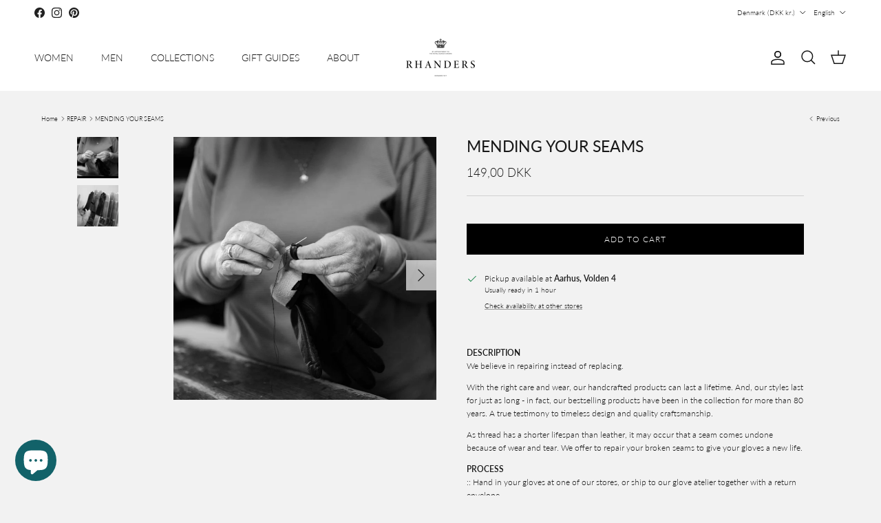

--- FILE ---
content_type: text/html; charset=utf-8
request_url: https://www.google.com/recaptcha/enterprise/anchor?ar=1&k=6LeHG2ApAAAAAO4rPaDW-qVpPKPOBfjbCpzJB9ey&co=aHR0cHM6Ly9yaGFuZGVycy5jb206NDQz&hl=en&v=N67nZn4AqZkNcbeMu4prBgzg&size=invisible&anchor-ms=20000&execute-ms=30000&cb=brhqelgz1b2e
body_size: 48839
content:
<!DOCTYPE HTML><html dir="ltr" lang="en"><head><meta http-equiv="Content-Type" content="text/html; charset=UTF-8">
<meta http-equiv="X-UA-Compatible" content="IE=edge">
<title>reCAPTCHA</title>
<style type="text/css">
/* cyrillic-ext */
@font-face {
  font-family: 'Roboto';
  font-style: normal;
  font-weight: 400;
  font-stretch: 100%;
  src: url(//fonts.gstatic.com/s/roboto/v48/KFO7CnqEu92Fr1ME7kSn66aGLdTylUAMa3GUBHMdazTgWw.woff2) format('woff2');
  unicode-range: U+0460-052F, U+1C80-1C8A, U+20B4, U+2DE0-2DFF, U+A640-A69F, U+FE2E-FE2F;
}
/* cyrillic */
@font-face {
  font-family: 'Roboto';
  font-style: normal;
  font-weight: 400;
  font-stretch: 100%;
  src: url(//fonts.gstatic.com/s/roboto/v48/KFO7CnqEu92Fr1ME7kSn66aGLdTylUAMa3iUBHMdazTgWw.woff2) format('woff2');
  unicode-range: U+0301, U+0400-045F, U+0490-0491, U+04B0-04B1, U+2116;
}
/* greek-ext */
@font-face {
  font-family: 'Roboto';
  font-style: normal;
  font-weight: 400;
  font-stretch: 100%;
  src: url(//fonts.gstatic.com/s/roboto/v48/KFO7CnqEu92Fr1ME7kSn66aGLdTylUAMa3CUBHMdazTgWw.woff2) format('woff2');
  unicode-range: U+1F00-1FFF;
}
/* greek */
@font-face {
  font-family: 'Roboto';
  font-style: normal;
  font-weight: 400;
  font-stretch: 100%;
  src: url(//fonts.gstatic.com/s/roboto/v48/KFO7CnqEu92Fr1ME7kSn66aGLdTylUAMa3-UBHMdazTgWw.woff2) format('woff2');
  unicode-range: U+0370-0377, U+037A-037F, U+0384-038A, U+038C, U+038E-03A1, U+03A3-03FF;
}
/* math */
@font-face {
  font-family: 'Roboto';
  font-style: normal;
  font-weight: 400;
  font-stretch: 100%;
  src: url(//fonts.gstatic.com/s/roboto/v48/KFO7CnqEu92Fr1ME7kSn66aGLdTylUAMawCUBHMdazTgWw.woff2) format('woff2');
  unicode-range: U+0302-0303, U+0305, U+0307-0308, U+0310, U+0312, U+0315, U+031A, U+0326-0327, U+032C, U+032F-0330, U+0332-0333, U+0338, U+033A, U+0346, U+034D, U+0391-03A1, U+03A3-03A9, U+03B1-03C9, U+03D1, U+03D5-03D6, U+03F0-03F1, U+03F4-03F5, U+2016-2017, U+2034-2038, U+203C, U+2040, U+2043, U+2047, U+2050, U+2057, U+205F, U+2070-2071, U+2074-208E, U+2090-209C, U+20D0-20DC, U+20E1, U+20E5-20EF, U+2100-2112, U+2114-2115, U+2117-2121, U+2123-214F, U+2190, U+2192, U+2194-21AE, U+21B0-21E5, U+21F1-21F2, U+21F4-2211, U+2213-2214, U+2216-22FF, U+2308-230B, U+2310, U+2319, U+231C-2321, U+2336-237A, U+237C, U+2395, U+239B-23B7, U+23D0, U+23DC-23E1, U+2474-2475, U+25AF, U+25B3, U+25B7, U+25BD, U+25C1, U+25CA, U+25CC, U+25FB, U+266D-266F, U+27C0-27FF, U+2900-2AFF, U+2B0E-2B11, U+2B30-2B4C, U+2BFE, U+3030, U+FF5B, U+FF5D, U+1D400-1D7FF, U+1EE00-1EEFF;
}
/* symbols */
@font-face {
  font-family: 'Roboto';
  font-style: normal;
  font-weight: 400;
  font-stretch: 100%;
  src: url(//fonts.gstatic.com/s/roboto/v48/KFO7CnqEu92Fr1ME7kSn66aGLdTylUAMaxKUBHMdazTgWw.woff2) format('woff2');
  unicode-range: U+0001-000C, U+000E-001F, U+007F-009F, U+20DD-20E0, U+20E2-20E4, U+2150-218F, U+2190, U+2192, U+2194-2199, U+21AF, U+21E6-21F0, U+21F3, U+2218-2219, U+2299, U+22C4-22C6, U+2300-243F, U+2440-244A, U+2460-24FF, U+25A0-27BF, U+2800-28FF, U+2921-2922, U+2981, U+29BF, U+29EB, U+2B00-2BFF, U+4DC0-4DFF, U+FFF9-FFFB, U+10140-1018E, U+10190-1019C, U+101A0, U+101D0-101FD, U+102E0-102FB, U+10E60-10E7E, U+1D2C0-1D2D3, U+1D2E0-1D37F, U+1F000-1F0FF, U+1F100-1F1AD, U+1F1E6-1F1FF, U+1F30D-1F30F, U+1F315, U+1F31C, U+1F31E, U+1F320-1F32C, U+1F336, U+1F378, U+1F37D, U+1F382, U+1F393-1F39F, U+1F3A7-1F3A8, U+1F3AC-1F3AF, U+1F3C2, U+1F3C4-1F3C6, U+1F3CA-1F3CE, U+1F3D4-1F3E0, U+1F3ED, U+1F3F1-1F3F3, U+1F3F5-1F3F7, U+1F408, U+1F415, U+1F41F, U+1F426, U+1F43F, U+1F441-1F442, U+1F444, U+1F446-1F449, U+1F44C-1F44E, U+1F453, U+1F46A, U+1F47D, U+1F4A3, U+1F4B0, U+1F4B3, U+1F4B9, U+1F4BB, U+1F4BF, U+1F4C8-1F4CB, U+1F4D6, U+1F4DA, U+1F4DF, U+1F4E3-1F4E6, U+1F4EA-1F4ED, U+1F4F7, U+1F4F9-1F4FB, U+1F4FD-1F4FE, U+1F503, U+1F507-1F50B, U+1F50D, U+1F512-1F513, U+1F53E-1F54A, U+1F54F-1F5FA, U+1F610, U+1F650-1F67F, U+1F687, U+1F68D, U+1F691, U+1F694, U+1F698, U+1F6AD, U+1F6B2, U+1F6B9-1F6BA, U+1F6BC, U+1F6C6-1F6CF, U+1F6D3-1F6D7, U+1F6E0-1F6EA, U+1F6F0-1F6F3, U+1F6F7-1F6FC, U+1F700-1F7FF, U+1F800-1F80B, U+1F810-1F847, U+1F850-1F859, U+1F860-1F887, U+1F890-1F8AD, U+1F8B0-1F8BB, U+1F8C0-1F8C1, U+1F900-1F90B, U+1F93B, U+1F946, U+1F984, U+1F996, U+1F9E9, U+1FA00-1FA6F, U+1FA70-1FA7C, U+1FA80-1FA89, U+1FA8F-1FAC6, U+1FACE-1FADC, U+1FADF-1FAE9, U+1FAF0-1FAF8, U+1FB00-1FBFF;
}
/* vietnamese */
@font-face {
  font-family: 'Roboto';
  font-style: normal;
  font-weight: 400;
  font-stretch: 100%;
  src: url(//fonts.gstatic.com/s/roboto/v48/KFO7CnqEu92Fr1ME7kSn66aGLdTylUAMa3OUBHMdazTgWw.woff2) format('woff2');
  unicode-range: U+0102-0103, U+0110-0111, U+0128-0129, U+0168-0169, U+01A0-01A1, U+01AF-01B0, U+0300-0301, U+0303-0304, U+0308-0309, U+0323, U+0329, U+1EA0-1EF9, U+20AB;
}
/* latin-ext */
@font-face {
  font-family: 'Roboto';
  font-style: normal;
  font-weight: 400;
  font-stretch: 100%;
  src: url(//fonts.gstatic.com/s/roboto/v48/KFO7CnqEu92Fr1ME7kSn66aGLdTylUAMa3KUBHMdazTgWw.woff2) format('woff2');
  unicode-range: U+0100-02BA, U+02BD-02C5, U+02C7-02CC, U+02CE-02D7, U+02DD-02FF, U+0304, U+0308, U+0329, U+1D00-1DBF, U+1E00-1E9F, U+1EF2-1EFF, U+2020, U+20A0-20AB, U+20AD-20C0, U+2113, U+2C60-2C7F, U+A720-A7FF;
}
/* latin */
@font-face {
  font-family: 'Roboto';
  font-style: normal;
  font-weight: 400;
  font-stretch: 100%;
  src: url(//fonts.gstatic.com/s/roboto/v48/KFO7CnqEu92Fr1ME7kSn66aGLdTylUAMa3yUBHMdazQ.woff2) format('woff2');
  unicode-range: U+0000-00FF, U+0131, U+0152-0153, U+02BB-02BC, U+02C6, U+02DA, U+02DC, U+0304, U+0308, U+0329, U+2000-206F, U+20AC, U+2122, U+2191, U+2193, U+2212, U+2215, U+FEFF, U+FFFD;
}
/* cyrillic-ext */
@font-face {
  font-family: 'Roboto';
  font-style: normal;
  font-weight: 500;
  font-stretch: 100%;
  src: url(//fonts.gstatic.com/s/roboto/v48/KFO7CnqEu92Fr1ME7kSn66aGLdTylUAMa3GUBHMdazTgWw.woff2) format('woff2');
  unicode-range: U+0460-052F, U+1C80-1C8A, U+20B4, U+2DE0-2DFF, U+A640-A69F, U+FE2E-FE2F;
}
/* cyrillic */
@font-face {
  font-family: 'Roboto';
  font-style: normal;
  font-weight: 500;
  font-stretch: 100%;
  src: url(//fonts.gstatic.com/s/roboto/v48/KFO7CnqEu92Fr1ME7kSn66aGLdTylUAMa3iUBHMdazTgWw.woff2) format('woff2');
  unicode-range: U+0301, U+0400-045F, U+0490-0491, U+04B0-04B1, U+2116;
}
/* greek-ext */
@font-face {
  font-family: 'Roboto';
  font-style: normal;
  font-weight: 500;
  font-stretch: 100%;
  src: url(//fonts.gstatic.com/s/roboto/v48/KFO7CnqEu92Fr1ME7kSn66aGLdTylUAMa3CUBHMdazTgWw.woff2) format('woff2');
  unicode-range: U+1F00-1FFF;
}
/* greek */
@font-face {
  font-family: 'Roboto';
  font-style: normal;
  font-weight: 500;
  font-stretch: 100%;
  src: url(//fonts.gstatic.com/s/roboto/v48/KFO7CnqEu92Fr1ME7kSn66aGLdTylUAMa3-UBHMdazTgWw.woff2) format('woff2');
  unicode-range: U+0370-0377, U+037A-037F, U+0384-038A, U+038C, U+038E-03A1, U+03A3-03FF;
}
/* math */
@font-face {
  font-family: 'Roboto';
  font-style: normal;
  font-weight: 500;
  font-stretch: 100%;
  src: url(//fonts.gstatic.com/s/roboto/v48/KFO7CnqEu92Fr1ME7kSn66aGLdTylUAMawCUBHMdazTgWw.woff2) format('woff2');
  unicode-range: U+0302-0303, U+0305, U+0307-0308, U+0310, U+0312, U+0315, U+031A, U+0326-0327, U+032C, U+032F-0330, U+0332-0333, U+0338, U+033A, U+0346, U+034D, U+0391-03A1, U+03A3-03A9, U+03B1-03C9, U+03D1, U+03D5-03D6, U+03F0-03F1, U+03F4-03F5, U+2016-2017, U+2034-2038, U+203C, U+2040, U+2043, U+2047, U+2050, U+2057, U+205F, U+2070-2071, U+2074-208E, U+2090-209C, U+20D0-20DC, U+20E1, U+20E5-20EF, U+2100-2112, U+2114-2115, U+2117-2121, U+2123-214F, U+2190, U+2192, U+2194-21AE, U+21B0-21E5, U+21F1-21F2, U+21F4-2211, U+2213-2214, U+2216-22FF, U+2308-230B, U+2310, U+2319, U+231C-2321, U+2336-237A, U+237C, U+2395, U+239B-23B7, U+23D0, U+23DC-23E1, U+2474-2475, U+25AF, U+25B3, U+25B7, U+25BD, U+25C1, U+25CA, U+25CC, U+25FB, U+266D-266F, U+27C0-27FF, U+2900-2AFF, U+2B0E-2B11, U+2B30-2B4C, U+2BFE, U+3030, U+FF5B, U+FF5D, U+1D400-1D7FF, U+1EE00-1EEFF;
}
/* symbols */
@font-face {
  font-family: 'Roboto';
  font-style: normal;
  font-weight: 500;
  font-stretch: 100%;
  src: url(//fonts.gstatic.com/s/roboto/v48/KFO7CnqEu92Fr1ME7kSn66aGLdTylUAMaxKUBHMdazTgWw.woff2) format('woff2');
  unicode-range: U+0001-000C, U+000E-001F, U+007F-009F, U+20DD-20E0, U+20E2-20E4, U+2150-218F, U+2190, U+2192, U+2194-2199, U+21AF, U+21E6-21F0, U+21F3, U+2218-2219, U+2299, U+22C4-22C6, U+2300-243F, U+2440-244A, U+2460-24FF, U+25A0-27BF, U+2800-28FF, U+2921-2922, U+2981, U+29BF, U+29EB, U+2B00-2BFF, U+4DC0-4DFF, U+FFF9-FFFB, U+10140-1018E, U+10190-1019C, U+101A0, U+101D0-101FD, U+102E0-102FB, U+10E60-10E7E, U+1D2C0-1D2D3, U+1D2E0-1D37F, U+1F000-1F0FF, U+1F100-1F1AD, U+1F1E6-1F1FF, U+1F30D-1F30F, U+1F315, U+1F31C, U+1F31E, U+1F320-1F32C, U+1F336, U+1F378, U+1F37D, U+1F382, U+1F393-1F39F, U+1F3A7-1F3A8, U+1F3AC-1F3AF, U+1F3C2, U+1F3C4-1F3C6, U+1F3CA-1F3CE, U+1F3D4-1F3E0, U+1F3ED, U+1F3F1-1F3F3, U+1F3F5-1F3F7, U+1F408, U+1F415, U+1F41F, U+1F426, U+1F43F, U+1F441-1F442, U+1F444, U+1F446-1F449, U+1F44C-1F44E, U+1F453, U+1F46A, U+1F47D, U+1F4A3, U+1F4B0, U+1F4B3, U+1F4B9, U+1F4BB, U+1F4BF, U+1F4C8-1F4CB, U+1F4D6, U+1F4DA, U+1F4DF, U+1F4E3-1F4E6, U+1F4EA-1F4ED, U+1F4F7, U+1F4F9-1F4FB, U+1F4FD-1F4FE, U+1F503, U+1F507-1F50B, U+1F50D, U+1F512-1F513, U+1F53E-1F54A, U+1F54F-1F5FA, U+1F610, U+1F650-1F67F, U+1F687, U+1F68D, U+1F691, U+1F694, U+1F698, U+1F6AD, U+1F6B2, U+1F6B9-1F6BA, U+1F6BC, U+1F6C6-1F6CF, U+1F6D3-1F6D7, U+1F6E0-1F6EA, U+1F6F0-1F6F3, U+1F6F7-1F6FC, U+1F700-1F7FF, U+1F800-1F80B, U+1F810-1F847, U+1F850-1F859, U+1F860-1F887, U+1F890-1F8AD, U+1F8B0-1F8BB, U+1F8C0-1F8C1, U+1F900-1F90B, U+1F93B, U+1F946, U+1F984, U+1F996, U+1F9E9, U+1FA00-1FA6F, U+1FA70-1FA7C, U+1FA80-1FA89, U+1FA8F-1FAC6, U+1FACE-1FADC, U+1FADF-1FAE9, U+1FAF0-1FAF8, U+1FB00-1FBFF;
}
/* vietnamese */
@font-face {
  font-family: 'Roboto';
  font-style: normal;
  font-weight: 500;
  font-stretch: 100%;
  src: url(//fonts.gstatic.com/s/roboto/v48/KFO7CnqEu92Fr1ME7kSn66aGLdTylUAMa3OUBHMdazTgWw.woff2) format('woff2');
  unicode-range: U+0102-0103, U+0110-0111, U+0128-0129, U+0168-0169, U+01A0-01A1, U+01AF-01B0, U+0300-0301, U+0303-0304, U+0308-0309, U+0323, U+0329, U+1EA0-1EF9, U+20AB;
}
/* latin-ext */
@font-face {
  font-family: 'Roboto';
  font-style: normal;
  font-weight: 500;
  font-stretch: 100%;
  src: url(//fonts.gstatic.com/s/roboto/v48/KFO7CnqEu92Fr1ME7kSn66aGLdTylUAMa3KUBHMdazTgWw.woff2) format('woff2');
  unicode-range: U+0100-02BA, U+02BD-02C5, U+02C7-02CC, U+02CE-02D7, U+02DD-02FF, U+0304, U+0308, U+0329, U+1D00-1DBF, U+1E00-1E9F, U+1EF2-1EFF, U+2020, U+20A0-20AB, U+20AD-20C0, U+2113, U+2C60-2C7F, U+A720-A7FF;
}
/* latin */
@font-face {
  font-family: 'Roboto';
  font-style: normal;
  font-weight: 500;
  font-stretch: 100%;
  src: url(//fonts.gstatic.com/s/roboto/v48/KFO7CnqEu92Fr1ME7kSn66aGLdTylUAMa3yUBHMdazQ.woff2) format('woff2');
  unicode-range: U+0000-00FF, U+0131, U+0152-0153, U+02BB-02BC, U+02C6, U+02DA, U+02DC, U+0304, U+0308, U+0329, U+2000-206F, U+20AC, U+2122, U+2191, U+2193, U+2212, U+2215, U+FEFF, U+FFFD;
}
/* cyrillic-ext */
@font-face {
  font-family: 'Roboto';
  font-style: normal;
  font-weight: 900;
  font-stretch: 100%;
  src: url(//fonts.gstatic.com/s/roboto/v48/KFO7CnqEu92Fr1ME7kSn66aGLdTylUAMa3GUBHMdazTgWw.woff2) format('woff2');
  unicode-range: U+0460-052F, U+1C80-1C8A, U+20B4, U+2DE0-2DFF, U+A640-A69F, U+FE2E-FE2F;
}
/* cyrillic */
@font-face {
  font-family: 'Roboto';
  font-style: normal;
  font-weight: 900;
  font-stretch: 100%;
  src: url(//fonts.gstatic.com/s/roboto/v48/KFO7CnqEu92Fr1ME7kSn66aGLdTylUAMa3iUBHMdazTgWw.woff2) format('woff2');
  unicode-range: U+0301, U+0400-045F, U+0490-0491, U+04B0-04B1, U+2116;
}
/* greek-ext */
@font-face {
  font-family: 'Roboto';
  font-style: normal;
  font-weight: 900;
  font-stretch: 100%;
  src: url(//fonts.gstatic.com/s/roboto/v48/KFO7CnqEu92Fr1ME7kSn66aGLdTylUAMa3CUBHMdazTgWw.woff2) format('woff2');
  unicode-range: U+1F00-1FFF;
}
/* greek */
@font-face {
  font-family: 'Roboto';
  font-style: normal;
  font-weight: 900;
  font-stretch: 100%;
  src: url(//fonts.gstatic.com/s/roboto/v48/KFO7CnqEu92Fr1ME7kSn66aGLdTylUAMa3-UBHMdazTgWw.woff2) format('woff2');
  unicode-range: U+0370-0377, U+037A-037F, U+0384-038A, U+038C, U+038E-03A1, U+03A3-03FF;
}
/* math */
@font-face {
  font-family: 'Roboto';
  font-style: normal;
  font-weight: 900;
  font-stretch: 100%;
  src: url(//fonts.gstatic.com/s/roboto/v48/KFO7CnqEu92Fr1ME7kSn66aGLdTylUAMawCUBHMdazTgWw.woff2) format('woff2');
  unicode-range: U+0302-0303, U+0305, U+0307-0308, U+0310, U+0312, U+0315, U+031A, U+0326-0327, U+032C, U+032F-0330, U+0332-0333, U+0338, U+033A, U+0346, U+034D, U+0391-03A1, U+03A3-03A9, U+03B1-03C9, U+03D1, U+03D5-03D6, U+03F0-03F1, U+03F4-03F5, U+2016-2017, U+2034-2038, U+203C, U+2040, U+2043, U+2047, U+2050, U+2057, U+205F, U+2070-2071, U+2074-208E, U+2090-209C, U+20D0-20DC, U+20E1, U+20E5-20EF, U+2100-2112, U+2114-2115, U+2117-2121, U+2123-214F, U+2190, U+2192, U+2194-21AE, U+21B0-21E5, U+21F1-21F2, U+21F4-2211, U+2213-2214, U+2216-22FF, U+2308-230B, U+2310, U+2319, U+231C-2321, U+2336-237A, U+237C, U+2395, U+239B-23B7, U+23D0, U+23DC-23E1, U+2474-2475, U+25AF, U+25B3, U+25B7, U+25BD, U+25C1, U+25CA, U+25CC, U+25FB, U+266D-266F, U+27C0-27FF, U+2900-2AFF, U+2B0E-2B11, U+2B30-2B4C, U+2BFE, U+3030, U+FF5B, U+FF5D, U+1D400-1D7FF, U+1EE00-1EEFF;
}
/* symbols */
@font-face {
  font-family: 'Roboto';
  font-style: normal;
  font-weight: 900;
  font-stretch: 100%;
  src: url(//fonts.gstatic.com/s/roboto/v48/KFO7CnqEu92Fr1ME7kSn66aGLdTylUAMaxKUBHMdazTgWw.woff2) format('woff2');
  unicode-range: U+0001-000C, U+000E-001F, U+007F-009F, U+20DD-20E0, U+20E2-20E4, U+2150-218F, U+2190, U+2192, U+2194-2199, U+21AF, U+21E6-21F0, U+21F3, U+2218-2219, U+2299, U+22C4-22C6, U+2300-243F, U+2440-244A, U+2460-24FF, U+25A0-27BF, U+2800-28FF, U+2921-2922, U+2981, U+29BF, U+29EB, U+2B00-2BFF, U+4DC0-4DFF, U+FFF9-FFFB, U+10140-1018E, U+10190-1019C, U+101A0, U+101D0-101FD, U+102E0-102FB, U+10E60-10E7E, U+1D2C0-1D2D3, U+1D2E0-1D37F, U+1F000-1F0FF, U+1F100-1F1AD, U+1F1E6-1F1FF, U+1F30D-1F30F, U+1F315, U+1F31C, U+1F31E, U+1F320-1F32C, U+1F336, U+1F378, U+1F37D, U+1F382, U+1F393-1F39F, U+1F3A7-1F3A8, U+1F3AC-1F3AF, U+1F3C2, U+1F3C4-1F3C6, U+1F3CA-1F3CE, U+1F3D4-1F3E0, U+1F3ED, U+1F3F1-1F3F3, U+1F3F5-1F3F7, U+1F408, U+1F415, U+1F41F, U+1F426, U+1F43F, U+1F441-1F442, U+1F444, U+1F446-1F449, U+1F44C-1F44E, U+1F453, U+1F46A, U+1F47D, U+1F4A3, U+1F4B0, U+1F4B3, U+1F4B9, U+1F4BB, U+1F4BF, U+1F4C8-1F4CB, U+1F4D6, U+1F4DA, U+1F4DF, U+1F4E3-1F4E6, U+1F4EA-1F4ED, U+1F4F7, U+1F4F9-1F4FB, U+1F4FD-1F4FE, U+1F503, U+1F507-1F50B, U+1F50D, U+1F512-1F513, U+1F53E-1F54A, U+1F54F-1F5FA, U+1F610, U+1F650-1F67F, U+1F687, U+1F68D, U+1F691, U+1F694, U+1F698, U+1F6AD, U+1F6B2, U+1F6B9-1F6BA, U+1F6BC, U+1F6C6-1F6CF, U+1F6D3-1F6D7, U+1F6E0-1F6EA, U+1F6F0-1F6F3, U+1F6F7-1F6FC, U+1F700-1F7FF, U+1F800-1F80B, U+1F810-1F847, U+1F850-1F859, U+1F860-1F887, U+1F890-1F8AD, U+1F8B0-1F8BB, U+1F8C0-1F8C1, U+1F900-1F90B, U+1F93B, U+1F946, U+1F984, U+1F996, U+1F9E9, U+1FA00-1FA6F, U+1FA70-1FA7C, U+1FA80-1FA89, U+1FA8F-1FAC6, U+1FACE-1FADC, U+1FADF-1FAE9, U+1FAF0-1FAF8, U+1FB00-1FBFF;
}
/* vietnamese */
@font-face {
  font-family: 'Roboto';
  font-style: normal;
  font-weight: 900;
  font-stretch: 100%;
  src: url(//fonts.gstatic.com/s/roboto/v48/KFO7CnqEu92Fr1ME7kSn66aGLdTylUAMa3OUBHMdazTgWw.woff2) format('woff2');
  unicode-range: U+0102-0103, U+0110-0111, U+0128-0129, U+0168-0169, U+01A0-01A1, U+01AF-01B0, U+0300-0301, U+0303-0304, U+0308-0309, U+0323, U+0329, U+1EA0-1EF9, U+20AB;
}
/* latin-ext */
@font-face {
  font-family: 'Roboto';
  font-style: normal;
  font-weight: 900;
  font-stretch: 100%;
  src: url(//fonts.gstatic.com/s/roboto/v48/KFO7CnqEu92Fr1ME7kSn66aGLdTylUAMa3KUBHMdazTgWw.woff2) format('woff2');
  unicode-range: U+0100-02BA, U+02BD-02C5, U+02C7-02CC, U+02CE-02D7, U+02DD-02FF, U+0304, U+0308, U+0329, U+1D00-1DBF, U+1E00-1E9F, U+1EF2-1EFF, U+2020, U+20A0-20AB, U+20AD-20C0, U+2113, U+2C60-2C7F, U+A720-A7FF;
}
/* latin */
@font-face {
  font-family: 'Roboto';
  font-style: normal;
  font-weight: 900;
  font-stretch: 100%;
  src: url(//fonts.gstatic.com/s/roboto/v48/KFO7CnqEu92Fr1ME7kSn66aGLdTylUAMa3yUBHMdazQ.woff2) format('woff2');
  unicode-range: U+0000-00FF, U+0131, U+0152-0153, U+02BB-02BC, U+02C6, U+02DA, U+02DC, U+0304, U+0308, U+0329, U+2000-206F, U+20AC, U+2122, U+2191, U+2193, U+2212, U+2215, U+FEFF, U+FFFD;
}

</style>
<link rel="stylesheet" type="text/css" href="https://www.gstatic.com/recaptcha/releases/N67nZn4AqZkNcbeMu4prBgzg/styles__ltr.css">
<script nonce="tVKBRWjgxji2rFx8aX07gw" type="text/javascript">window['__recaptcha_api'] = 'https://www.google.com/recaptcha/enterprise/';</script>
<script type="text/javascript" src="https://www.gstatic.com/recaptcha/releases/N67nZn4AqZkNcbeMu4prBgzg/recaptcha__en.js" nonce="tVKBRWjgxji2rFx8aX07gw">
      
    </script></head>
<body><div id="rc-anchor-alert" class="rc-anchor-alert"></div>
<input type="hidden" id="recaptcha-token" value="[base64]">
<script type="text/javascript" nonce="tVKBRWjgxji2rFx8aX07gw">
      recaptcha.anchor.Main.init("[\x22ainput\x22,[\x22bgdata\x22,\x22\x22,\[base64]/[base64]/MjU1Ong/[base64]/[base64]/[base64]/[base64]/[base64]/[base64]/[base64]/[base64]/[base64]/[base64]/[base64]/[base64]/[base64]/[base64]/[base64]\\u003d\x22,\[base64]\\u003d\\u003d\x22,\x22wrVvei0ow4wuw4zDnsO+C8Obw6zCthDDg3YYWlHDicKENDtMw5XCrTfCrMKfwoQBRAvDmMO8EVnCr8O1PU4/[base64]/DmzLDoh8/B8OEM8OwTylhwqcaaMKOAsO5eSdlFn7DmjnDlkTCujvDo8OsSMOGwo3Dqj58wpMtYsKyEQfCn8OOw4RQW39xw7Iqw5ZcYMO+wrEIIlDDrSQ2wrpFwrQ0Z3Epw6nDs8OmR3/CvjfCusKCRcK/[base64]/DgsOxEsKlOMO8w77CvcOZfHfDjsKfw6vDgDo6wo5Tw5vCq8KwD8KUEMOUACJ6wqVSVcO5HlcJwqzDuTvDtEZpwpZaLDDDp8KzJWVqKAPDk8OvwqM7P8Kww6vCmMObw4/[base64]/w54Aw7Q6OiXCrBfDi3kjw5HCuApCC8Ogwrsgwp5BCMKbw6zCn8OiPsK9wo/DqA3CmgXCnDbDlsKxESUuwqh0HlcowoXDkUs3GQPCsMKrN8KxEGfDhMO2ccOuXMKcRXPDrTvCosOWT3kuTMO0a8KzwpnDv3vDjW0bwr/DgsOdcsKlw6XCt2/DocO7w43DlsKyC8OcwonCoj9lw6RQHcKbw5PCmHdJW1/DrSlow4HCpsKIcsOXw6LDn8OBNMOkw5F/fsOEQsKfZsKWOmIawqc5wo9cwqF6wqLDslZhwo1Jak7Colkxw53Ch8O3STQpV0lBRxDDocOWwojDli5dw7g4NDpXF0Z6wpQSCWoeCXU9FH3CoRh4w5rDqgPCjMKzw7bCjFo+DhEjwonCl03CksODw551w6Jvw5DDucKxwrAyfRPCn8KcwqIDwp1Iwr7DosKDwpnDsll/Qwhuw55wPUsVBQDDpMK2wptYaDZ1e24Fwo/[base64]/UcOTYsOsw7kSwoEiLi7Dvkprw499GQbDgsO/wosbdMKpwoxEexpvw4Flw4QHEsO3ayDCm18cIsKUAjRON8O9wqYXwobDp8KDaXPDgwLDmk/DosOFNljCncOgw5zCpyLCscOlwofCtTdNw4fCisOSZBx+wp40w7wNJTDDvkB7M8OHwp5EwrLDogtHwqZ3X8OnZMKFwrbCq8KfwpbChFkJwoRqwo/[base64]/AMOxK8KYwq/CoQkBw7zCt8KuGcODw4RcDMOQcRR+H2VwwohSwrtUPMOtAUjDlSkvEsOJwprDu8KowrMALwrDvcOxZXFhAsKOwoHCncKfw6/DgcOAwqbDn8ORw5fCinhVQ8KPwpkNQyolw7LDrjPCvsORw7HDrMO2FsKQwpvCrcKxwq/CjRpowq03dcKVwodewq0Hw7LDq8O8UGHDl0nDmQR3woMHPcOkwrnDgsKCUcOLw5PCrMKew5ALNgzDl8KgwrvCkMOIJXHDp1x/[base64]/wr7DoGM+YcKsS8OUDRIINV1MIVsxVSbCrznDmRnChMOQwrkpwpfDkcO3QUg/dHhGwodSCsObwoHDksO/wpBpdcKtw4wOa8KXwrYcLcKgYTHCgMO2QCbCq8KoMnshSsOdw6pJKTRXBSHCtMOQRxcCFT3CmVYpw53CrlZswojChhDDpwdQwpTChMORIEfCr8Oqc8KPw7FIYcOswpNhw41MwoXCjcKEwoIWaiLDpMOsMloawo/CvClrKMOMESXDnkE7ahbDn8KZTXTDtMOPw4x/wqfCoMOGBMOvfC/DvMOXPW5RAkROX8OZYWUrw5hWPcO6w4bCqH1kF0zCvVnCgQ4Ed8K5wqB0VVoOcz3CisKrwrYyHMKsZ8OWTjZpwpF6wp3CmjLCoMK9wpnDu8Kow5zDiC4yw6nChEFpw57DpMKDU8OXwo3Ck8KdI1TDrcK6E8KxOsKQwo9nI8OzNVnDq8KrVgzChcOzw7LChcOUNcO7w4/[base64]/Dqml4wrvDl3LDgsO4wqTDr8ORw4HCjMKpJcKQBsK5ZsKfw51LwrN/[base64]/DlGYVw7o1SsKyQcOwXcKDwpTDj8K/CwHCuHEXwpxvwq8Xwpg8w75eNMKfw7bCiT0qA8OtCUHDksKPLV7DrEV+WXjDsCrChEHDsMKFwqF9wqtNAyjDjSYwwobCi8KZwqVFTMKtfz7CqTnDn8OTw6oyWMOBw6pcYsOOwpHDocKLw4nDssOuwohww6Z1fMORwo1Swp/CigEbOsO9w6LCvRhUwo/Cn8OVBgFow4pawpjDosKqwplPfMKrwpYZw7nDn8OQNcKARcOcw54IIx7CjsOew6pMOD7DqnLCtQcUw5/[base64]/DlUzDpMK/wrcQwpfCmH3CscK0w5oSJAEjwrhYw63Cv8KWAcKEwqTDt8KUw4kWw6DCmMOiwqkcBMKJwpopwpDCkSlSPkM6w7HDil4Jw7TCisKRAsOiwrxpLsOcUcOawrIMw6HDmsOuwo7Cli3DjwnCsBrCmCfDhsOOeRbCrMOCw718OHTDuA7Dnn/DqyvCkDMdwozDpcKMf3ZDwr96w5TDkMOuwqg4DsK6fcKsw6wjwqkidsK7w7/CkMOaw4Jhd8OtTTbCujbDq8KyAU7CjhxFAcOfwp0cwonCn8KFCXDChC98Z8KtLMKAUCA8w5sFJsO+AcOXV8OvwqlcwrZRecKKw6gLG1Vswqt/E8KIwpZJwrlIw7DCgBs1WMOOw54Iw64hwrzCj8OdwpXCsMOMQcKheiA6w5NDYsOFwo/CtAbCpMK2wpvCq8KTFx3DoDzCoMKsSMOnIk0FB0cIw5zDqMOUw6EZwqNPw5pnwoFkAk5/[base64]/ClMONcwrCjRHDlUEECMODwqjChMODw70Tw6IMw497XMOgSMKlScK6woQxdMKBwoNLMQXCk8KcUMKQwrbCncOgb8KUZijDsUdkw4UzTC/CpQQFCMK6wpvDoGXDrxF9DsO2QlbCsyTCg8OPWsO/wqvChmUoHsK1GcKIwr4owrPCq2rDjzcSw4HDn8OddMOLEsO1w5ZOw4xoVMOeBQYZw44fIDHDgcKMw5N9M8Ofw43DlWxoDMONw67DuMKew4DCmUkmU8OMEcOdw7VnDF0Uw4YEw6PDocKAwok1cwjCqBzDiMKuw7dQwrd0wqvCjgtPQcORbQhLw6/Dj0nCp8OXw49Pw7zCiMKwPWUEPMKfwovDksKTYMOCw789wpsxw6MbasOxw4nCjsKMw4HClMOCw78lOsOvLkTCuSprwp8zw6RJWsKbKjtiOS3CqMKxZ1tOWkdFwrUfwqzDtiTDmEIxwqJ6HcO6SsOmwrNWTMOQNkgAwonCtsOzc8Onwo/[base64]/Crl7Dv8K6wodWwr4DDBHCucKrw6gWAmLDugvDtnZhA8Oww4bDqy1vw7nDg8OgP0MRw6PCkcO+R3XChW8Hw6tHbMKAXMOCw4jDvnPDgcKqwr7DusK6w6FBL8KQw43Crz0YwprDi8O3e3TCmx4PQzvClk/[base64]/DisO+wofCqUbDqTU5w6h0DsOcwpPCnsKHP8Oiw4/DpsKhPxQNwrzDq8O9I8O0XMKowpBQUMOBCsONw7JMT8OFXCxfw4XCksKeOWx0CcKJw5fCpjR6CjTCpsOQRMOpWm1RUFLDi8O0NDFkPVgXIMOge13DnMK/[base64]/CskZewrs8LzfDhlTCslPDmcOVaRozw6fDssOww4rDjsKgwr7Cj8OFAi7CosKpwo/Dkl5Ww6bCtW/[base64]/CrsOdwqh6RhvCv8K7RQcKIxTDgsKEwqx0w4zDoMOPw4HCn8OXwqHCiAPCm10zI3NpwqvDvcOcKg/Dg8Omwqlcwp7DmMOjwq3CgsKow5jCk8O0w7rCucKoTcOJfsK0wpXDnU97w7fCuzAwecKNBw0iIMOhw6tLw5Bow6zDssKZK2klwrdoe8O/[base64]/Cl33Di1nDqGA6fcOQUMOdwpTCpMOCw4PDvQfCr8OAXsKkExjDiMOFwocKSXLDnUfCtMOKSyNNw60Pw4x8w4sSw47CuMO7f8Ozw4/DgcO7W1YVw7w4w6M5asORG19jwoxawpfCusOWOixANsORwpHCrcODwqLCrio/CsOqIcKYQy89STXCillFw6rDs8Ohw6TCmcK2w6zChsKvwpUTw43DqjoEw74SPUkUd8O+w7DChyTDgj3ChxdNw5bCgMOQCUzCgCV+dVfDq3bCuVMZwrpuw5rDm8K6w43DrErDv8KDw7DDq8O/w5dXLMOBA8OgG2NRKTgqYsK9w5VSwrVQwr1dw44fw6o+w7IVwrfDssOsHSNiw4Z0RSDDn8KeP8Kuw6jCqMO4EcObEzvDoCDCl8K2bQXCnsK2wp/ClMOxfcO9fMOtIMK2ER7DvcK+bRUTwo9cMsOGw4QHwpjCtcKhNBFHwoBhWcKpSsK2FjXDn1TCv8K0KcOhDcOTasK+XHltw6owwo5/w6JbXsOqw7fCtmDDtcOSw5nCisK7w7HClsKKw4bCtsO7w7rDoxJ1VnpIa8KmwpcUZCjDmT/[base64]/ChG3DhcO4WcKtwrHCkcOwwqhMasKlwp/Ckw7CqMKTwo3DoA8xwr8Hw6/CvsKTw5vCuEDDqTQIwrPCi8Krw7wFw4XDlCk2wpDCsHEDGsO2LcO1w6tow7B0w7LClcOROCVhw6hNw53Cmm7DuHvCtU/DgUgpw4NwTsKnXiXDoCYFXV4KR8Kswr7Dgh5nw6vDlsOgw57DpFZeN3lww7/DimzDjl49JhxFZsK3wrkdUsOEw4zDmBgAZsKTwobDtsKNfcOhWcOKwoRMRMOsAA8ZSMO1wqTCnMKIwq47w7ofWnjDoSjDvMOSw5XDrMOkHSJ6fDskE1TDmHTCgi3DtydbwpHDlUbCuSvDgsKXw5wFwrolMXofA8ORw6zDkDQAwpDDvTFAwrPCpnsEw54Qw5h/w7Egwr/Cp8OEfMO6wrhyXFpSw6XDuXrCgcKRQH9BwovCigc4E8KYdQwWIT5PG8OswrrDvsKofcKVwprDgD3CnwPCpQ0uw6/Cri7DoTLDocOMVEE4wo3DhyrDlwTCmMKrSS4VW8K2w5R5ExPDjsKIw6jCncKYV8OMwp04ShoiawbCuj/[base64]/w5BHw6DDlWtrwol5woHDqWTCn8ODwo3Dq8K0e8KowrhkCAVSwoLCvMOBw5Ivw7HDr8KZQALDiDbDgXDCnsOTMMOLw5llw5ZawqBtw6YEw4dLw6PDusKvLsOxwp3Dn8OlVsK0VMK+EMKZCsKmw4XCh20kw404woUEwqfDtCfDqlPCp1fCm2XDml3Cpm8dYx02wpvCuU/Do8KsFwAbLhnDjMK9QzjDmwbDmwnCvcKow4vDrsKJJUDDkDcGwoE+w7RtwpZ/w6ZnHsKTKmlIGl7CjsKSw68hw4ssD8OPwqlHw6PDjnrCusKte8KvwqPCnMKpF8KDw4nCtMOacsKLY8Kqw7rChcOhwoY2w5sIwqvDgW4cwrTCuAzDgsKKwrJJw4TCv8ONS2nCk8OhDi/DgFTCusOMPHzCgMOgw6/Di2QQwpQow6MJFMKuU3d7WnYqwqhGw6DDhV46EsOWNMKrKMO+w5/Cn8KKHQ7DmsKpb8K+PMOqwo8Zwr8uw6/DssO/wqx0w5vDl8ONwr4HwofCsE/[base64]/Co8OQZRLCunXDosOyw6fCqcONecK+w5bDmlQ0HUADYsK2LEVsScKrO8KsJRhuwqLCiMKhd8KpVRkmwpzDjhArwodNLMKKwqjCnWkXw58sL8K/[base64]/wofDr19uVcOUwrpUw4zDk3DCslsSwpzCp8K9w6nCh8Ksw5tBBV9TcGbCojl5V8KHY1zCgsK/ZzB6Q8OvwqM5JSE+e8OYwprDrQTDlsO2ScORWMOjOcOtw5hWOgUWDHkzbCE0wpfDi1hwKQULwr9lw4Ynw6jDrRFlUgJyIUnCo8Khw7sFWBoyLMKRwqXDoTnDr8OdLzHDhz17TgoVwpnCiDIawrMmXxDCrsOYwo3CjB3DnR/DozZewrHDiMKJwocmw5ZPPmjCr8O8wq7DmsO6SMKbJcOTwr4Sw7MYe1nDh8KfwrvDlTdLYmbDrcK/eMKCw4F/wpfCj3VBNMO0MsKkYU3DnF8MFETCulPDpcOmwr4dcsKWUMKIw6lfNMKqC8OYw6fCgFnCjsO8w6ouacOOejB0AsOFw7rCtcODw63Cn1F4w4tiwp/Co0QaEBh7w43DmATDvlQNRhEoEDNWw5bDkjh9Iyp6aMK+wqIAw7jCj8OwZcOCw6JAPsKXTcK9KUIpw6fDhSbDnMKawrXCoV/Dm1fDjBAbdTE3VhUzT8K7wqtpwpZrdzYXw4nCnxRpw4jCqkdBwrUYDmjCiW0Iw4XCgcO6w7BCF1TCsWTCqcKtRMKtw6rDoGYmMsKWwoDDqcK3A1wnwo/CiMOxVsOHwqbDribCin0/TcK6wpXDkMO2LsK6wp5EwoUzCG3DtcKXPB9Hfh/[base64]/[base64]/wp1/w7djw7tCJcOTASNxw77Cg8KVw6zCsizCqRXCsHjCrm/CugFPWsOJHwdTKcKdwrvDuSw7w53CmQnDrcOXK8K6NELCjcKTw7nCngvDmQZ+wojClgAvU2Jlwpp7HsObI8K/[base64]/DiS98WjVLwqFVw5cJw4/[base64]/CncKUWcKPH8OpaDbDs8KfbWjDocKDOcO3UU3CgsOUaMOEw5Z7ecKhw7LCqVVfw7MjRhslwpDDiEXDssOJw7fDqMKeFh1Tw6TDlsKBwrnCgXrCnA1pwqh9Z8OKQMOrwrnCusKqwrrChlvCmcO8U8KiOsKEwobDp2BITWltR8KmdcKZD8KNwq/ChsOew5dRwr11wqnCslQHwoXDlhjDkF3CjR3CoGAAwqDDpcKUb8OHwqJFcEQ+wpPCg8OSFX/CpT5VwqEUw4ZvEsKgJ0R1ScOpLGXDr0dwwooVw5DDoMOVKsOGHcOywqoqw5DChMKiPMKwVsKPZcKfGHxgwoLDuMKKBy/[base64]/[base64]/CnAnDq3doNcOjw7rChnDDlMOfWFFOw7o5fm9Yw67Dj8OLw4gYwrAxw5Z6wrnDnjURV2nCj20DYcKIFcKfwprDvSHCvw/ComADasKqwr9VBTrCssO0wq/ChA7CucOYw4nCk2V/H2LDtiXDksKPwpNNw4rDq19Pwq/[base64]/[base64]/Cp8Ogw74wchh1w4HDjUd1ASTCgkAKDMKfw6IxwozDmAt0wqTCvhLDl8OLw4vDusOIw5LDo8OvwotTZ8KTIi/DtsOpG8K3fcKNwoEfw6jDvHw7wqXDg3otw7HDhk1URiLDrkrChcKvwqrDisOPw7tLSHNPw5fCusKbSsKsw59IwpfCrcOtw5/DlcKNLMOew4bCtUJywpNWAz0jw6dxa8OccWVKw5swwovCiEkHw7nCmcKqEQAgeTnCiyDDjMOuworCisKhwqEWM2oIw5PDnCXDkMOTaT98wofCg8Kyw7wcbHI9w4rDvHLCssK9wpI3SMKdUsKiwo/DhzDDkMKdwoZCwrlhAcOsw6Q1S8KLw7HCscK8wpHClkDDmMOYwqoOwrZkwpJvZcKdwo50wrXCpzF7AmLDocOew5x8PTsbw4LDmS3CgcKtw7sIw7/CrxfDvwd+bWfDn0vDnH0sFGrDkivCjMKxw5/CgsOPw40lRMO5XcKlwpHDo2LCuQjCjDHDtkPDgXLCtMOww449woxqw4ldYynClcOBwp3DucKXw77CsGPDmsK4w7hKIi8Swpo6w4FZFCHCrsOUwqoZw61Tbx7CtMK4PMK2SnB6w7MRGRDDg8KLwqnCvcOjQEbDghzCjMOTJ8ObB8K+wpHCiMKbLx9/wrfCi8OILMKVP2jDhHrChMKKw6Q2JmPDmDrCrcOzw4DDlEQ+ZcO0w4IGw6FxwpIXRwVMJkxCw4HDsUVQA8KTw7BiwoVkwq3CmcKFw5bCj1Qrw48uwoJgMnx5wq8BwqlDwq/CtQwVw6LDt8Ovw4VdLsKUcsOPwo8IwrHDkR7DpMO8wqLDpcKFwp5ReMOCw4A6ccOGwobDm8KVwrxtXMK8wqFTwpDCtzHCisK+wqdTOcKpYGJ4wqLDncKQBsOlPQR7bMO/woxkf8KncsKuw6gPITcXYsO9F8KWwpEjL8O2SMOKw69Yw4HDuwvDt8OAw6LCqn7DtMO2Kk3CusKPCcKqA8O/w6LDvgFUAMOswoDDv8K/TMKxwrotw5fDijQmw78KX8KjworCkMORb8OcWG/CpmESKTdoQQTCpDTCh8KvTW0Yw73DtnVtw7jDicKpw63CtsORW07DtgDDq1PDqkYSYsOSOBE+wrTCmcOGFcOQRWIXQsKww7kVw4jDs8OCcMOwdHHDgA/Ci8OQLsOQIcKcw4ccw5DCiz0tbsK1wrEfwqlzwpkAw6Fow7ELwr3DucK7BCzDjFRNESvCkQ7CrRIseSsEwo5yw4TDr8KHwqokZ8OvMFFfY8O4GsKXCcKTwoxiw4pPacOeXXBBwpDDjsOcwqbDvTFPWGDClkFPJMKfW1/CklfDqHXChsKpK8Oow5LDnsOme8OGKE/CosO4w6AmwrAWfsOww5vDpzvDqMKebQ5LwoUfwr3CiS3DgT3CnhcQwpVyFSnCp8ObworDosK/[base64]/Dridhw5bDpsOBw7zDtEhswrHDgMKCDkRhw5rCuMKIf8OHwqt5YxNiw6EJw6PCiXk/w5TCjBMPIDrDqi3Cni3DpMKLBsOCwoo3bAbCmB3DqF3CqjTDj2ASwq9jwqFNw4LCriDDizfCrMOJfnfCj2zDuMK2OcKnHQRTDFnDjXN0wqXCssK5w4LCvsOqwr7DtxfCr3fDhmzDqGTDisKoScOBwpwsw6E6Kl9Nw7PCrUsbwrsODHU/[base64]/RzjDqMOHbMKtw6YeFcOXC8OoQnfDusK3O196w53ClMKBTMKLK0/DkTnCrMKPbMKZEsOUWMOpwpstw4nDiGlew4Q/EsOUw5zDh8O8WiMQw6vCoMOPXMKReUAWwpVCLMOOwrFQIsKoLsOow6cJw7jCgEkZZ8KTH8K8KGfDi8OUH8O0w6fCrBA9G11hOmQGAxcyw4LDmQVUbsOVw6HDlMOQwonDjsKIecO+wq/DrcO0w7rDrxI9bMOTdV3DkMOCw5cPwr3DjMOsOcK1dBvDnxfCl2pqwr7CgsKew71Tb24nJ8OEHEvDs8OSw7/DunZHVMOQCgzDkG9jw4/CkcKdYzDDtXAfw67CtxnChAZ8D2rCgjEDF1wNHsKsw4XDmyzDicK6Q2oKwoZqwp3Cn20hBsKdFCnDlg4Vw4vCnlcYQcOrwpvCvS9PIDHCksOBXgkVIVrCkE4Iw7tjw5I6XFRIw7gsIcODacKqJikdUWZ4w43DoMKJRG/DgAQ3R27CgSl9Z8KAK8KXw5BGdHZNw4wpw6/CggTCqMKVwrJUMHzDnsKgYX7DhyE/w5syOG9xBAZGwrHDmcO1w4TCgcKaw4jDonfCv15kNcO7wrVrZsKNHkfCv0NRwo3CqcK3wq/CjMOUwqPDkjLDiDHDu8KewrMRwo7CoMOqakRCSsKqw6DDli/CixbCv0PCgsOtGUtYO0IYSlJHw71QwpxUwrrDm8KcwrNvw5DDtHTClGXDnQ8zQcKWPwQVL8OTE8KVwqPDncKbN2dcw7nDq8K7wrZYw7XDicKJT0DDlMKWaQnDrkwTwoMjasKDemxCw5QswrUMwrTDvx/[base64]/DoMKnA07DjHEnw6ooDQ1cw7hKwqXCvsKgDsK6WgcCQ8Kiwr01SFhRZkLDjsOnw48Ww5fDnQjDngA1c3wiw5x/wq3DisOcwr0qw4/Cm0nCr8ORBMOOw5jDssOOcDvDuUbDosOPwpURTVA7w4oawrEswoHCkHjDkhYpPMO7fCFXwrLCuDvCm8K4L8KBUcOHJMKGwojCusK+w5g6Fy9pwpDDt8O2w4LCjMK8w4wyP8KIU8O4wqxIwo/DjCLCpsK7w7nCqGbDgmtoPVTDv8Kyw5Atw4bCnl/Dl8OdJMKQHcOkwrvDpMOBw5ogwprCuzTCtMOpw5PCgHbCr8OQKcO6HsOzbxjCj8KlasKvCHNVwq4ew7TDkE7CjMOCw4Vmwoclfll1w6fDgcOWw6/[base64]/MBfClDvCrcK/w5LDlMKaSQ5vw5MbwrtNP1dyBsODGsOOwq7DhsOfGTHCj8OGwpxdw5wHw4BVw4DDqsKRMMKLw6bDjVfCnEvCucKAeMKQMTJIw53Dn8KTw5LCkBJkw6nCvcKKw6swDMOoGsO0EcKFUAhTeMOLw53Cv2Mie8OKSnQyRT/CjWrDrcKmNm4pw4HCvH9cwpZ4PzHDl39rwr/[base64]/DqMKtYRbCmsKdchzCigvCjcKcUWzCth/DocOKw4A/[base64]/M3Epwp4iC8KBw4vCoX5qw7cew4rDkMKwP8OGw4BtwrXCgDbDhwZAEgzDthbDtj8kw6k7w5FWSDnCrcO8w5jClsKlw4kIw63DjcOQw6FNwpICVMOnLsO/FsKoT8Oww6DDusOpw5vDlsOPE0E9cXV/wqPDt8O0CFfCu1FkE8OYOMO4w6bCq8KEN8O9YcKawrLDl8OdwofDtsOrKztSw6cXwoscLcO1AsOcfcOEw6xGM8K9LWLCjnTDusKAwp8Kd17ChDLDgcKCZMOYe8OfE8Kiw4thHMKLTQohSQ/[base64]/DhMKMa8KAwrHDlcKYRcOawpTChkHDvcOlI3HDo3gZWsO9wpfCosKvCAF1w7lZwqItGXEXQsOQwoDDvcKBwq/CgkrCj8Obw49jODbDvsOtScKBw4TCkgENwqzCq8OJwoJvKsOOwoNRbsKmZjzCicOWMybCkGXCvBfDvyrDosOAw408wpPDp1VgDCRnw7DDhn/CqhBnZUU1JMO3f8KjR3XDmsOiHGsafCfDmk7Dl8O3w5Q4wpDDkcKzwpQFw78xw4XCkgHDqMOYTF3CsG7CtXFOw7rDgMKBwrteWsKgwpLDnWI+w6XCmsORwoQUw4XChzhtPsKXHAbDjMKPO8KLw7M7w4YoJ3nDpsKfFT3CsEN5wq4zEsOIwqfDuH/Dl8KswoFMw6LDsQJqwoAmw7LDoDDDpV/Dq8KBw4DCvi/DhsKCwqvCiMOdwqI1w6HCtw1id2JSwroMX8KPYMKfHMO5wrBdejzConPDmSbDn8Ksd2vDhcK7wpbCqQw+w43CncOoFA3CoX5uYcKGfBzDnGpLFXZvdsOSfnZkGVfDqGHDk2XDh8OXw6PDh8OwR8OqF33CssKIYHILGsKBw6gqKCHDtidKNsKhwqTCkMOMZsOIw5/ClXLDocOZw5sSwpPDlCnDjcO3w5ITwp4nwrrDqMK8NcKPw4x4wonDkmnDrwM7w43DnQTCsS7Dr8OHKMOWQcOuCkZGwqdqwqolwovCti1sdgQJw6h0JsKZLXgiwo/CoXgOOhPCr8KqQ8OowpJ5w5rCrMOHUsKMw6jDncKaPw/DtMKqTsOPw7/CtFxNwo44w7LDksKuenoUwoLDvRclw7fDoXbCqUwmeHbCj8Krw6jCumpxw5LChcOKGltGwrHDjgonw6/[base64]/CmGBHHkLDolnDocOlw7XDh3AaOMK8wrYpw6kwwrnDrMK1wqorY8O2fjMqwoY9w4/CssO0JAwoGXkuwppAw74NwoLCnjXCnsK2wpxyO8KOwrrDmHzCgh3DpcKoTxfDsBRcBTHCgsK4aAEaSh3Dl8OcUCxFR8OLw7lKRsOlw7XCizXCi0t8w6JBM1o/[base64]/DgMKAY8OLwofDmHpBH8KWw4bDusKJQMOXw6bCtsKbEcKIwpVMw7x4TCUXR8OzH8KwwpxswoY6wph5UUBnHU/CnTbDusKywpkRw64swoDDp2RvCSjCkAc+YsOTOWk3QsO3I8OXwpTDgMODwqbDgH11FcOgwqDDr8KwbAnCmmUEwoTDmsKLKsKAIRM/w4DDtXwkZAVaw60NwqJdNsO6CMOZEADDn8OfW2LDp8KKM1bDiMKXHwZ0RWoAfsORwoEMGip4wpokUhvClFc0cQZGV3kwej3DmsO5wqfCn8OIccOxGU3CgQLDlMOhdcK/[base64]/[base64]/DgcOaMlZKacKYUA7Cil7DgMKLZUtDG2rCj8KGDjBMZhUhw7w5w7nDuzfDoMO+GsOyRHHDqMKWMQ/ClsKjP0Ruw7XCv03Ck8Kfw4bDjMKEwrQZw4zDh8O5cwnDs3zDsERdwrFrwrLCjmpBw4zCmCDCmx5bw6nDkSUaKsOVw7vCuR/Dthdowqknw6rClMKVw71JDHYsL8KrJ8KKKcOIwp9bw63CisKTw5gaDF1HH8KJDwYiEEUYwrXDuCfCsghrbC84w4jCmD9Yw7nCilpOw6LDln3Dt8KDf8KHBFUTwq3CgsKnwpzDicOnw6TCvsOAwrHDtsK6wrDDpWDDmWsow65iwofDjl/DgMKDAksLfhc3wqQUPXZAwrEYCMOQEkJ+RCrCvcK/w6HDg8Kxwr5Yw6t8wplZcUPDi0vCo8KkUSBPwqBdG8OkXsKbwqAbbcKrwpQCw7pQIRofw4Eiw704VcKcDV7CqC/CoiJYw67Dq8KVwobCnsKNw5PDj0PCl17DgMKdTMK4w6nCuMOdMMKQw6/Cvwhewrc5KcKNwoASwpAwwqjCrsOgbcKzwoY1w4weWSrDtcO/wpPDngBdwq3DmsK7CcO7wok+w5rDt3LDscKyw5PCo8KAcj3DiijDtsKjw6U/[base64]/w6Jlwo5gWcKiFsOgw7oAPcK6BsKgwqdZwrd0CQlxBVAYZ8KmwrXDuRbCr1QaB0rDucKhwqjClcO1wrzDhcORNycCwpIMB8OxGEHDoMKfw5gSw7LCusOmPcKRwo/CrksFwpDCgcOUw41pDgNtwrLDgcKyJwd/SkvDk8OUwrDDjiplFcKTwprDocO6wpzCusKAPyrDnkrDksO9K8Ocw6ZOcWpgTUbDvFpewrDDkldlcsOtw4/[base64]/UsOoSnfDmMKPHcO3wpFXKMKMw47CmSUCwrVYw5k5c8OTDQLChcKZEsKdw6TDoMOIwqE0XnjCkVPDtGg0wpwNw7TCusKseB/DgMOpP1DDu8OZR8KWByLClTR2w5JIwpXDuD4sSsONMBoew4UCb8Kaw4nDtkXCtmzDuD/[base64]/Ch8O+wrfCjMOqBMOcH8O5w4xEBW5cUsKLw5XCrcKeSMOkIXx+K8Odw5t2w7TCqExRwoLDncOCwpECwpdww6DCnijDiELDmk7Cj8OkTsKvTB8Twq3Dv3TCrydxWBjCoCbCssO8wrjDosOTWkFTwoLDgcKEQk3ClsOlw7hVw4lVRsKnMsKNIsKpwpZwTsO7w7duw7/DqW1oJjRCHsOnw4dkMMOxRScRKl8iS8KWbMO8w7Ahw5Ikw5xVasKhBcORHcKxZU3DvnAawox7wojDr8K2TEl5LcKtw7MFDUjCtWnCvB/DnQZsFDbCij05d8KWCcKpHl7CosKCw5LCrFvDvMKxw6JKd2lJwp96wqfDvUlOw77ChEcKeyPDmsKENRhjw5lawqI3w4nCg1Mjwq/Di8KUEwIdFRFWw70bw4rDlCYIY8OteTEww7vCncOMXsOUP1zDm8OUBsKZwp7DqcObGDRef04iw5nCoBsMwovCt8OFwoHCmMOTPz3DlnVqR34Aw5bDqMK2cGxAwrDCpsKoUUcERsK7KBBYw5s2wqhEG8OOwr1ew7rCmkXCuMO5LMKWKQcvXHMKecOswq8iT8O/[base64]/wr0hQ8KNwqtWwqfCrMKxOcOOwpUVwrRUaGNvGhciwq/CicOpcsKJw4MCw5XDosKbJsOmw4fCowbCmTPDiio0wokuOcOpwq7DtcKqw4XDtBrDmhY6AcKPVRliw6/DisKsbsOsw7Zqw6BLw5LDimTDhcO9AMOOdFJMwo5jw74TbVdMwqxnw7fCnR4Rwo1ZZ8O8wqDDg8O8wrAxZsO5bA1OwoJ1SsORw43Djy/Dt2EoIAZdwokUwrXDuMO6w67Dl8KVw5zDs8KDZcONwpbCrkZaEsKPSMO7wpthw4bDvsOifEbDscOVDFbClsKhTsKzKSQGwr7CrgDDrQrDhcKpw7LCicKzTiIifcK3w785GnJqw5jDsgEUNMOJw5rCvsKtAkjDqzRlRB7Cn1/DkcKXwpXCrSLCisKBw4/CnErCgDDDjnsvXcOMLXkiOWvDlj18XmoewpfCscOgElVNaSXCgsOKwp0PIycZfinDsMOAwp/DgsK4w5/Csi7DkcOJwoPCt29iw4LDscOcwpnCpMKsemTDisK4wrFow60Xw4DDn8Odw7Fxw618HixqMcOLOwHDrXXChsOiX8OAEcKtw4jDuMKzLMKrw7xZBMOSOx7Ctz0Tw60lVsOEVsKoU2szw7ssFsO/[base64]/DjXPCmHjDlC0iGwZZDRnDix0oHWcew59Vc8OKeEhaWUfDnl1lwoRVR8ONL8OXWTJWdMOYwpLCgH1uUMK1CcObK8Ouw7kiw793w7bChV4qwp1/w53Cpy3Dv8OUJn3DthhGwoXDg8OZw4BIwq19w7ZnEcO7wopLw7LDqUDDlFxmfhFrwpHCoMKlfMO/fcOhTcOfw5rCri/CtXzCsMO0XlMGA2XCvEIvasKLFEN+Q8KvSsKfUHRdLTIES8KIw7snw5x9w5PDgsKyOMOqwpgbw5/Dgmt6w51iXcKywoc7Rzwow50fFMO9w5pkYcK5wrfCqcOVwqI4wqEqwrVDXGRHa8O8woMDN8OYwrLDsMKCw7d/[base64]/woQUw63Clk1LBmovw7/CmsOEMsKdfm4Kw6LDkcK1w5/DlMOdwqo1w4TDvcOjPMKmw4TCqMOnTAsCwpnCuU7CgSPDvGvCkDvCj1/Dh1oUWUQ6woBYwp/DqlRJwqnCu8OWwoXDq8OnwqACwrg7MsOLwrdxDWYCw5Z9OMOtwogyw4kdWXUIw7VaSFDCocK4CT5uw77DtRLDlMOBwpfCiMKyw63DnMK4JsOaUMKtwq8NEDV9PzzCtcKfYsOvYcKQcMOywp/[base64]/DmALCmsOgDzs7F8KfV8KqwrHDhMK3X8KuWiZwHgMrwq7CsUDCqMOJwpDChcOGecKkBwrCugVbwozCu8OnwovDrcKoFxrCmUIqwpTCjsOEw5RuYWLDgygHwrVzwp7DvDk7MMOzaCjDmMKnwq5sbTdYUcKxwrcjw53Cr8Ovwr8zwqXDoXc9w7J/a8OXQsO6w4hWw7jDrcOfwp7CkjIfeivDpQ0udMOxwqjDuCEGdMK/TMOqw77DnE9IaA3DpsOjWjzCgj8gDMOZw7fDn8K4Q0rDvG/CvcKsOcK3KTrDpMKULcOgw4XDpB4Mw63CkMKbWcOTacOrwoPDoyxrbUDCjljCjE59wr4tworCscKUQMOSfMKEwrIXF0hmw7LCosOgw5PDo8OjwrMLbzhsJ8KWIcOkwrIaaSxMwqgiw67DncOZwo0Vwp/DtA9NwprCpwE/w4fDpsOVKWXDkcOWwrJiw6DDmRDCgn7Ck8K5w6JPwp/CrlHDj8Ouw7gWVMOCf2vDmcORw711JsKQGsKFwoNiw4wKDMOMwqZzw4MoIDvCgh0JwoZbeD3Chz9TFjrChBrCtFYLw4srw4PDmVtgcMOxVsKZOADCmsODwq3CgQxRw5/DkcKuLMO8NMKoVHA4wozCoMKFN8K4w7clwokhwpXCqj/[base64]/Cm2XCnsO0wqnDhVrDqXnDmBrDqcKYCWfDgm/CvCHDsSVhwp9qwq00wrzCkhcXwr3Du1Vcw7vDnTbCjE/[base64]/[base64]/DvSAID8Kqw54IwqnDiRlmCMOxB8KORsKUwqHClsOCXmBUSRTDkXhvFMOUBDnCoQ8CwqrDi8OtTsKkw5/Csm/DvsKVwqRTwrBDUMKQw5zDucOcw6pew7rCpcKAwq/[base64]/DscOWVMOyEsOhw7Few77CtMKnNBhcYcKuLsOLSMKBLBYlCcKaw6jCmB7DisOgwq5mEsK/M3s1csOAw4jCn8OrVcOZw5sZOsOpw6cqRWLDk2HDhcO5wqlPTMKaw6g7Tg9RwrgfMMOfGMOzw4cfecKVbTUIwqLDusKtwpJPw6HDmsKeF0vCgU7CtkwTOMKtw7gswqrDrAkwV0QQNHgAwrIHIXN/IMO8P283OkTCp8KpB8KdwofDrsO8w4/DtQMiLsKxwp/DnE95M8OLw5VHF3bClSd6fV47w7fDkcOzwrDDn1HCqBtNPcK6AGgCwp7Dg1hgwovDoiTCvy00wpDCqw42DyDDiHNpwqXClGvCkcKjw5ohc8KJwpJqNj7Dqx7CuE9/[base64]/[base64]/PjPCmcKdWnlkT8KMc0tObcOwDxHCvsK3w48jw77CiMKuwqMxwrEiwpbDiXvDkH/Cp8KFIsOyFBHCkcKLDkTCscKoL8ODw7Mnw6ZkczMYw6UjIgnCgMKgw4/CuV1BwqdHbcKcJsO9OcKDwrMaMU1/w5fDk8KUD8KUw6bCqsOVR3NWR8Kkw6DDqcKYwqrClsO7M0bCucKKw4HCsWbDqnfDoQgbSizDhcOKw5JdAcKjw7RHD8OPSMOuw5M9akvChFnCjEXDrj7DpcOtBgjCgTUhw63Csw/Cl8KKIkpswovCjMObw696w59uGyl+ciQsC8KBw4odwqoWwqzCoA1Qw7Zaw5BZwrlOwoXCtMOhUMOjG1EbJMKHwq4MA8OMw6vDicKywoVSLMObw4pyKlp5fMO9Lm3CtsK9wqQvw6kHwoHDp8OiXcKGdnrCusOBw7IEacOqSSEGOsOMHVAWJHUcb8K7bw/[base64]/ZcOgEgHDlkJ5w7PCkMK2Yxt/w4zCkGQrw4/CjRzDi8KYwoJTBcK8wr1cWcOHcTLDtRgTwp1sw75IwrbCnAzCj8KDCGbCmDLDrTHChTDCjm8HwroVXwvCqWrCqQkUbMKpwrTDsMKnDF7DvVJDwqfDtcOjwpIBAEzDnMO3d8OKKsKxwp46I03CscK1ZkPDgcO0GAhkE8OxwobDmRXCn8OQw5jCgg/DkxIQw7PChcKxYsKFwqHCosK8w4bDphjDgR1YD8OUOTrCrHjDqTQPP8KXNgIQw7VKDT5bI8KGw5HCusK6dMKzw5XDpgYnwqs7wqrDlhnDrMOdwqFgwpLCoTDDtwPDmmV8ZcOGDwDCkCjDs2zCtcKww4AOw7jCo8OtOj/DnR5Dw6dxY8KaFRTDvjI6TUvDsMKwdmtewr9Ywo98wrAqwr1rRcKwL8OCw5guwrwfEcKzXMOUwq1Fw6/DiAl6wrhUw47DgMK+w5PDjU1Hw4/[base64]/DicKfwrHCnT7Do8KxQsK6w6LCiGg9QsK1woBEY8OCUG9TecKswrAJwr1cw6/DvyABwoTDskdZT1N/NMO+W3lDDXDDnAFKURQPIgdAOWbDlyPCrAnCpA7CpcKeaxnDlwPDgHNDw4fDvgYOw4Rrw4LDjW/[base64]/DoCLCvQ/Di8K8cMKhwr0ZTSLCgjfDv8OTwoTCpcOSw7/CtGvDs8OHwofDicKQwq7DscO1QsKrIX14LWLCk8KAw6fDnQcTUjBsRcOxGRlmwoLDiTTCh8OUw53DrcK+w7TDhDbDoTojw43CpAnDj2ADw6TClcKHd8Kyw6HDlsOrw4k9woVuw7TCvRM\\u003d\x22],null,[\x22conf\x22,null,\x226LeHG2ApAAAAAO4rPaDW-qVpPKPOBfjbCpzJB9ey\x22,0,null,null,null,1,[21,125,63,73,95,87,41,43,42,83,102,105,109,121],[7059694,651],0,null,null,null,null,0,null,0,null,700,1,null,0,\[base64]/76lBhmnigkZhAoZnOKMAhnM8xEZ\x22,0,1,null,null,1,null,0,0,null,null,null,0],\x22https://rhanders.com:443\x22,null,[3,1,1],null,null,null,1,3600,[\x22https://www.google.com/intl/en/policies/privacy/\x22,\x22https://www.google.com/intl/en/policies/terms/\x22],\x22xeOoEpD3mqsjkeUhNN6aWLfHLJFCqAixhe4GJ97vG1Y\\u003d\x22,1,0,null,1,1769912282094,0,0,[72,127,14,245],null,[116,185,50,56],\x22RC-Tdd-7535Ie5g9A\x22,null,null,null,null,null,\x220dAFcWeA64VSMdEW_Cpe2eG20-8zAmOwYyqdBGPY8Bx-91zHli0pJURencBC998wuVbvg-QT3_94LOBwT4OoOpQucHmmKvxerY0Q\x22,1769995082214]");
    </script></body></html>

--- FILE ---
content_type: text/html; charset=utf-8
request_url: https://www.google.com/recaptcha/enterprise/anchor?ar=1&k=6LdEwsYnAAAAAL9T92sOraT4CDI-QIVuDYAGwdOy&co=aHR0cHM6Ly9yaGFuZGVycy5jb206NDQz&hl=en&v=N67nZn4AqZkNcbeMu4prBgzg&size=invisible&anchor-ms=20000&execute-ms=30000&cb=52f3wsr6uxqq
body_size: 48555
content:
<!DOCTYPE HTML><html dir="ltr" lang="en"><head><meta http-equiv="Content-Type" content="text/html; charset=UTF-8">
<meta http-equiv="X-UA-Compatible" content="IE=edge">
<title>reCAPTCHA</title>
<style type="text/css">
/* cyrillic-ext */
@font-face {
  font-family: 'Roboto';
  font-style: normal;
  font-weight: 400;
  font-stretch: 100%;
  src: url(//fonts.gstatic.com/s/roboto/v48/KFO7CnqEu92Fr1ME7kSn66aGLdTylUAMa3GUBHMdazTgWw.woff2) format('woff2');
  unicode-range: U+0460-052F, U+1C80-1C8A, U+20B4, U+2DE0-2DFF, U+A640-A69F, U+FE2E-FE2F;
}
/* cyrillic */
@font-face {
  font-family: 'Roboto';
  font-style: normal;
  font-weight: 400;
  font-stretch: 100%;
  src: url(//fonts.gstatic.com/s/roboto/v48/KFO7CnqEu92Fr1ME7kSn66aGLdTylUAMa3iUBHMdazTgWw.woff2) format('woff2');
  unicode-range: U+0301, U+0400-045F, U+0490-0491, U+04B0-04B1, U+2116;
}
/* greek-ext */
@font-face {
  font-family: 'Roboto';
  font-style: normal;
  font-weight: 400;
  font-stretch: 100%;
  src: url(//fonts.gstatic.com/s/roboto/v48/KFO7CnqEu92Fr1ME7kSn66aGLdTylUAMa3CUBHMdazTgWw.woff2) format('woff2');
  unicode-range: U+1F00-1FFF;
}
/* greek */
@font-face {
  font-family: 'Roboto';
  font-style: normal;
  font-weight: 400;
  font-stretch: 100%;
  src: url(//fonts.gstatic.com/s/roboto/v48/KFO7CnqEu92Fr1ME7kSn66aGLdTylUAMa3-UBHMdazTgWw.woff2) format('woff2');
  unicode-range: U+0370-0377, U+037A-037F, U+0384-038A, U+038C, U+038E-03A1, U+03A3-03FF;
}
/* math */
@font-face {
  font-family: 'Roboto';
  font-style: normal;
  font-weight: 400;
  font-stretch: 100%;
  src: url(//fonts.gstatic.com/s/roboto/v48/KFO7CnqEu92Fr1ME7kSn66aGLdTylUAMawCUBHMdazTgWw.woff2) format('woff2');
  unicode-range: U+0302-0303, U+0305, U+0307-0308, U+0310, U+0312, U+0315, U+031A, U+0326-0327, U+032C, U+032F-0330, U+0332-0333, U+0338, U+033A, U+0346, U+034D, U+0391-03A1, U+03A3-03A9, U+03B1-03C9, U+03D1, U+03D5-03D6, U+03F0-03F1, U+03F4-03F5, U+2016-2017, U+2034-2038, U+203C, U+2040, U+2043, U+2047, U+2050, U+2057, U+205F, U+2070-2071, U+2074-208E, U+2090-209C, U+20D0-20DC, U+20E1, U+20E5-20EF, U+2100-2112, U+2114-2115, U+2117-2121, U+2123-214F, U+2190, U+2192, U+2194-21AE, U+21B0-21E5, U+21F1-21F2, U+21F4-2211, U+2213-2214, U+2216-22FF, U+2308-230B, U+2310, U+2319, U+231C-2321, U+2336-237A, U+237C, U+2395, U+239B-23B7, U+23D0, U+23DC-23E1, U+2474-2475, U+25AF, U+25B3, U+25B7, U+25BD, U+25C1, U+25CA, U+25CC, U+25FB, U+266D-266F, U+27C0-27FF, U+2900-2AFF, U+2B0E-2B11, U+2B30-2B4C, U+2BFE, U+3030, U+FF5B, U+FF5D, U+1D400-1D7FF, U+1EE00-1EEFF;
}
/* symbols */
@font-face {
  font-family: 'Roboto';
  font-style: normal;
  font-weight: 400;
  font-stretch: 100%;
  src: url(//fonts.gstatic.com/s/roboto/v48/KFO7CnqEu92Fr1ME7kSn66aGLdTylUAMaxKUBHMdazTgWw.woff2) format('woff2');
  unicode-range: U+0001-000C, U+000E-001F, U+007F-009F, U+20DD-20E0, U+20E2-20E4, U+2150-218F, U+2190, U+2192, U+2194-2199, U+21AF, U+21E6-21F0, U+21F3, U+2218-2219, U+2299, U+22C4-22C6, U+2300-243F, U+2440-244A, U+2460-24FF, U+25A0-27BF, U+2800-28FF, U+2921-2922, U+2981, U+29BF, U+29EB, U+2B00-2BFF, U+4DC0-4DFF, U+FFF9-FFFB, U+10140-1018E, U+10190-1019C, U+101A0, U+101D0-101FD, U+102E0-102FB, U+10E60-10E7E, U+1D2C0-1D2D3, U+1D2E0-1D37F, U+1F000-1F0FF, U+1F100-1F1AD, U+1F1E6-1F1FF, U+1F30D-1F30F, U+1F315, U+1F31C, U+1F31E, U+1F320-1F32C, U+1F336, U+1F378, U+1F37D, U+1F382, U+1F393-1F39F, U+1F3A7-1F3A8, U+1F3AC-1F3AF, U+1F3C2, U+1F3C4-1F3C6, U+1F3CA-1F3CE, U+1F3D4-1F3E0, U+1F3ED, U+1F3F1-1F3F3, U+1F3F5-1F3F7, U+1F408, U+1F415, U+1F41F, U+1F426, U+1F43F, U+1F441-1F442, U+1F444, U+1F446-1F449, U+1F44C-1F44E, U+1F453, U+1F46A, U+1F47D, U+1F4A3, U+1F4B0, U+1F4B3, U+1F4B9, U+1F4BB, U+1F4BF, U+1F4C8-1F4CB, U+1F4D6, U+1F4DA, U+1F4DF, U+1F4E3-1F4E6, U+1F4EA-1F4ED, U+1F4F7, U+1F4F9-1F4FB, U+1F4FD-1F4FE, U+1F503, U+1F507-1F50B, U+1F50D, U+1F512-1F513, U+1F53E-1F54A, U+1F54F-1F5FA, U+1F610, U+1F650-1F67F, U+1F687, U+1F68D, U+1F691, U+1F694, U+1F698, U+1F6AD, U+1F6B2, U+1F6B9-1F6BA, U+1F6BC, U+1F6C6-1F6CF, U+1F6D3-1F6D7, U+1F6E0-1F6EA, U+1F6F0-1F6F3, U+1F6F7-1F6FC, U+1F700-1F7FF, U+1F800-1F80B, U+1F810-1F847, U+1F850-1F859, U+1F860-1F887, U+1F890-1F8AD, U+1F8B0-1F8BB, U+1F8C0-1F8C1, U+1F900-1F90B, U+1F93B, U+1F946, U+1F984, U+1F996, U+1F9E9, U+1FA00-1FA6F, U+1FA70-1FA7C, U+1FA80-1FA89, U+1FA8F-1FAC6, U+1FACE-1FADC, U+1FADF-1FAE9, U+1FAF0-1FAF8, U+1FB00-1FBFF;
}
/* vietnamese */
@font-face {
  font-family: 'Roboto';
  font-style: normal;
  font-weight: 400;
  font-stretch: 100%;
  src: url(//fonts.gstatic.com/s/roboto/v48/KFO7CnqEu92Fr1ME7kSn66aGLdTylUAMa3OUBHMdazTgWw.woff2) format('woff2');
  unicode-range: U+0102-0103, U+0110-0111, U+0128-0129, U+0168-0169, U+01A0-01A1, U+01AF-01B0, U+0300-0301, U+0303-0304, U+0308-0309, U+0323, U+0329, U+1EA0-1EF9, U+20AB;
}
/* latin-ext */
@font-face {
  font-family: 'Roboto';
  font-style: normal;
  font-weight: 400;
  font-stretch: 100%;
  src: url(//fonts.gstatic.com/s/roboto/v48/KFO7CnqEu92Fr1ME7kSn66aGLdTylUAMa3KUBHMdazTgWw.woff2) format('woff2');
  unicode-range: U+0100-02BA, U+02BD-02C5, U+02C7-02CC, U+02CE-02D7, U+02DD-02FF, U+0304, U+0308, U+0329, U+1D00-1DBF, U+1E00-1E9F, U+1EF2-1EFF, U+2020, U+20A0-20AB, U+20AD-20C0, U+2113, U+2C60-2C7F, U+A720-A7FF;
}
/* latin */
@font-face {
  font-family: 'Roboto';
  font-style: normal;
  font-weight: 400;
  font-stretch: 100%;
  src: url(//fonts.gstatic.com/s/roboto/v48/KFO7CnqEu92Fr1ME7kSn66aGLdTylUAMa3yUBHMdazQ.woff2) format('woff2');
  unicode-range: U+0000-00FF, U+0131, U+0152-0153, U+02BB-02BC, U+02C6, U+02DA, U+02DC, U+0304, U+0308, U+0329, U+2000-206F, U+20AC, U+2122, U+2191, U+2193, U+2212, U+2215, U+FEFF, U+FFFD;
}
/* cyrillic-ext */
@font-face {
  font-family: 'Roboto';
  font-style: normal;
  font-weight: 500;
  font-stretch: 100%;
  src: url(//fonts.gstatic.com/s/roboto/v48/KFO7CnqEu92Fr1ME7kSn66aGLdTylUAMa3GUBHMdazTgWw.woff2) format('woff2');
  unicode-range: U+0460-052F, U+1C80-1C8A, U+20B4, U+2DE0-2DFF, U+A640-A69F, U+FE2E-FE2F;
}
/* cyrillic */
@font-face {
  font-family: 'Roboto';
  font-style: normal;
  font-weight: 500;
  font-stretch: 100%;
  src: url(//fonts.gstatic.com/s/roboto/v48/KFO7CnqEu92Fr1ME7kSn66aGLdTylUAMa3iUBHMdazTgWw.woff2) format('woff2');
  unicode-range: U+0301, U+0400-045F, U+0490-0491, U+04B0-04B1, U+2116;
}
/* greek-ext */
@font-face {
  font-family: 'Roboto';
  font-style: normal;
  font-weight: 500;
  font-stretch: 100%;
  src: url(//fonts.gstatic.com/s/roboto/v48/KFO7CnqEu92Fr1ME7kSn66aGLdTylUAMa3CUBHMdazTgWw.woff2) format('woff2');
  unicode-range: U+1F00-1FFF;
}
/* greek */
@font-face {
  font-family: 'Roboto';
  font-style: normal;
  font-weight: 500;
  font-stretch: 100%;
  src: url(//fonts.gstatic.com/s/roboto/v48/KFO7CnqEu92Fr1ME7kSn66aGLdTylUAMa3-UBHMdazTgWw.woff2) format('woff2');
  unicode-range: U+0370-0377, U+037A-037F, U+0384-038A, U+038C, U+038E-03A1, U+03A3-03FF;
}
/* math */
@font-face {
  font-family: 'Roboto';
  font-style: normal;
  font-weight: 500;
  font-stretch: 100%;
  src: url(//fonts.gstatic.com/s/roboto/v48/KFO7CnqEu92Fr1ME7kSn66aGLdTylUAMawCUBHMdazTgWw.woff2) format('woff2');
  unicode-range: U+0302-0303, U+0305, U+0307-0308, U+0310, U+0312, U+0315, U+031A, U+0326-0327, U+032C, U+032F-0330, U+0332-0333, U+0338, U+033A, U+0346, U+034D, U+0391-03A1, U+03A3-03A9, U+03B1-03C9, U+03D1, U+03D5-03D6, U+03F0-03F1, U+03F4-03F5, U+2016-2017, U+2034-2038, U+203C, U+2040, U+2043, U+2047, U+2050, U+2057, U+205F, U+2070-2071, U+2074-208E, U+2090-209C, U+20D0-20DC, U+20E1, U+20E5-20EF, U+2100-2112, U+2114-2115, U+2117-2121, U+2123-214F, U+2190, U+2192, U+2194-21AE, U+21B0-21E5, U+21F1-21F2, U+21F4-2211, U+2213-2214, U+2216-22FF, U+2308-230B, U+2310, U+2319, U+231C-2321, U+2336-237A, U+237C, U+2395, U+239B-23B7, U+23D0, U+23DC-23E1, U+2474-2475, U+25AF, U+25B3, U+25B7, U+25BD, U+25C1, U+25CA, U+25CC, U+25FB, U+266D-266F, U+27C0-27FF, U+2900-2AFF, U+2B0E-2B11, U+2B30-2B4C, U+2BFE, U+3030, U+FF5B, U+FF5D, U+1D400-1D7FF, U+1EE00-1EEFF;
}
/* symbols */
@font-face {
  font-family: 'Roboto';
  font-style: normal;
  font-weight: 500;
  font-stretch: 100%;
  src: url(//fonts.gstatic.com/s/roboto/v48/KFO7CnqEu92Fr1ME7kSn66aGLdTylUAMaxKUBHMdazTgWw.woff2) format('woff2');
  unicode-range: U+0001-000C, U+000E-001F, U+007F-009F, U+20DD-20E0, U+20E2-20E4, U+2150-218F, U+2190, U+2192, U+2194-2199, U+21AF, U+21E6-21F0, U+21F3, U+2218-2219, U+2299, U+22C4-22C6, U+2300-243F, U+2440-244A, U+2460-24FF, U+25A0-27BF, U+2800-28FF, U+2921-2922, U+2981, U+29BF, U+29EB, U+2B00-2BFF, U+4DC0-4DFF, U+FFF9-FFFB, U+10140-1018E, U+10190-1019C, U+101A0, U+101D0-101FD, U+102E0-102FB, U+10E60-10E7E, U+1D2C0-1D2D3, U+1D2E0-1D37F, U+1F000-1F0FF, U+1F100-1F1AD, U+1F1E6-1F1FF, U+1F30D-1F30F, U+1F315, U+1F31C, U+1F31E, U+1F320-1F32C, U+1F336, U+1F378, U+1F37D, U+1F382, U+1F393-1F39F, U+1F3A7-1F3A8, U+1F3AC-1F3AF, U+1F3C2, U+1F3C4-1F3C6, U+1F3CA-1F3CE, U+1F3D4-1F3E0, U+1F3ED, U+1F3F1-1F3F3, U+1F3F5-1F3F7, U+1F408, U+1F415, U+1F41F, U+1F426, U+1F43F, U+1F441-1F442, U+1F444, U+1F446-1F449, U+1F44C-1F44E, U+1F453, U+1F46A, U+1F47D, U+1F4A3, U+1F4B0, U+1F4B3, U+1F4B9, U+1F4BB, U+1F4BF, U+1F4C8-1F4CB, U+1F4D6, U+1F4DA, U+1F4DF, U+1F4E3-1F4E6, U+1F4EA-1F4ED, U+1F4F7, U+1F4F9-1F4FB, U+1F4FD-1F4FE, U+1F503, U+1F507-1F50B, U+1F50D, U+1F512-1F513, U+1F53E-1F54A, U+1F54F-1F5FA, U+1F610, U+1F650-1F67F, U+1F687, U+1F68D, U+1F691, U+1F694, U+1F698, U+1F6AD, U+1F6B2, U+1F6B9-1F6BA, U+1F6BC, U+1F6C6-1F6CF, U+1F6D3-1F6D7, U+1F6E0-1F6EA, U+1F6F0-1F6F3, U+1F6F7-1F6FC, U+1F700-1F7FF, U+1F800-1F80B, U+1F810-1F847, U+1F850-1F859, U+1F860-1F887, U+1F890-1F8AD, U+1F8B0-1F8BB, U+1F8C0-1F8C1, U+1F900-1F90B, U+1F93B, U+1F946, U+1F984, U+1F996, U+1F9E9, U+1FA00-1FA6F, U+1FA70-1FA7C, U+1FA80-1FA89, U+1FA8F-1FAC6, U+1FACE-1FADC, U+1FADF-1FAE9, U+1FAF0-1FAF8, U+1FB00-1FBFF;
}
/* vietnamese */
@font-face {
  font-family: 'Roboto';
  font-style: normal;
  font-weight: 500;
  font-stretch: 100%;
  src: url(//fonts.gstatic.com/s/roboto/v48/KFO7CnqEu92Fr1ME7kSn66aGLdTylUAMa3OUBHMdazTgWw.woff2) format('woff2');
  unicode-range: U+0102-0103, U+0110-0111, U+0128-0129, U+0168-0169, U+01A0-01A1, U+01AF-01B0, U+0300-0301, U+0303-0304, U+0308-0309, U+0323, U+0329, U+1EA0-1EF9, U+20AB;
}
/* latin-ext */
@font-face {
  font-family: 'Roboto';
  font-style: normal;
  font-weight: 500;
  font-stretch: 100%;
  src: url(//fonts.gstatic.com/s/roboto/v48/KFO7CnqEu92Fr1ME7kSn66aGLdTylUAMa3KUBHMdazTgWw.woff2) format('woff2');
  unicode-range: U+0100-02BA, U+02BD-02C5, U+02C7-02CC, U+02CE-02D7, U+02DD-02FF, U+0304, U+0308, U+0329, U+1D00-1DBF, U+1E00-1E9F, U+1EF2-1EFF, U+2020, U+20A0-20AB, U+20AD-20C0, U+2113, U+2C60-2C7F, U+A720-A7FF;
}
/* latin */
@font-face {
  font-family: 'Roboto';
  font-style: normal;
  font-weight: 500;
  font-stretch: 100%;
  src: url(//fonts.gstatic.com/s/roboto/v48/KFO7CnqEu92Fr1ME7kSn66aGLdTylUAMa3yUBHMdazQ.woff2) format('woff2');
  unicode-range: U+0000-00FF, U+0131, U+0152-0153, U+02BB-02BC, U+02C6, U+02DA, U+02DC, U+0304, U+0308, U+0329, U+2000-206F, U+20AC, U+2122, U+2191, U+2193, U+2212, U+2215, U+FEFF, U+FFFD;
}
/* cyrillic-ext */
@font-face {
  font-family: 'Roboto';
  font-style: normal;
  font-weight: 900;
  font-stretch: 100%;
  src: url(//fonts.gstatic.com/s/roboto/v48/KFO7CnqEu92Fr1ME7kSn66aGLdTylUAMa3GUBHMdazTgWw.woff2) format('woff2');
  unicode-range: U+0460-052F, U+1C80-1C8A, U+20B4, U+2DE0-2DFF, U+A640-A69F, U+FE2E-FE2F;
}
/* cyrillic */
@font-face {
  font-family: 'Roboto';
  font-style: normal;
  font-weight: 900;
  font-stretch: 100%;
  src: url(//fonts.gstatic.com/s/roboto/v48/KFO7CnqEu92Fr1ME7kSn66aGLdTylUAMa3iUBHMdazTgWw.woff2) format('woff2');
  unicode-range: U+0301, U+0400-045F, U+0490-0491, U+04B0-04B1, U+2116;
}
/* greek-ext */
@font-face {
  font-family: 'Roboto';
  font-style: normal;
  font-weight: 900;
  font-stretch: 100%;
  src: url(//fonts.gstatic.com/s/roboto/v48/KFO7CnqEu92Fr1ME7kSn66aGLdTylUAMa3CUBHMdazTgWw.woff2) format('woff2');
  unicode-range: U+1F00-1FFF;
}
/* greek */
@font-face {
  font-family: 'Roboto';
  font-style: normal;
  font-weight: 900;
  font-stretch: 100%;
  src: url(//fonts.gstatic.com/s/roboto/v48/KFO7CnqEu92Fr1ME7kSn66aGLdTylUAMa3-UBHMdazTgWw.woff2) format('woff2');
  unicode-range: U+0370-0377, U+037A-037F, U+0384-038A, U+038C, U+038E-03A1, U+03A3-03FF;
}
/* math */
@font-face {
  font-family: 'Roboto';
  font-style: normal;
  font-weight: 900;
  font-stretch: 100%;
  src: url(//fonts.gstatic.com/s/roboto/v48/KFO7CnqEu92Fr1ME7kSn66aGLdTylUAMawCUBHMdazTgWw.woff2) format('woff2');
  unicode-range: U+0302-0303, U+0305, U+0307-0308, U+0310, U+0312, U+0315, U+031A, U+0326-0327, U+032C, U+032F-0330, U+0332-0333, U+0338, U+033A, U+0346, U+034D, U+0391-03A1, U+03A3-03A9, U+03B1-03C9, U+03D1, U+03D5-03D6, U+03F0-03F1, U+03F4-03F5, U+2016-2017, U+2034-2038, U+203C, U+2040, U+2043, U+2047, U+2050, U+2057, U+205F, U+2070-2071, U+2074-208E, U+2090-209C, U+20D0-20DC, U+20E1, U+20E5-20EF, U+2100-2112, U+2114-2115, U+2117-2121, U+2123-214F, U+2190, U+2192, U+2194-21AE, U+21B0-21E5, U+21F1-21F2, U+21F4-2211, U+2213-2214, U+2216-22FF, U+2308-230B, U+2310, U+2319, U+231C-2321, U+2336-237A, U+237C, U+2395, U+239B-23B7, U+23D0, U+23DC-23E1, U+2474-2475, U+25AF, U+25B3, U+25B7, U+25BD, U+25C1, U+25CA, U+25CC, U+25FB, U+266D-266F, U+27C0-27FF, U+2900-2AFF, U+2B0E-2B11, U+2B30-2B4C, U+2BFE, U+3030, U+FF5B, U+FF5D, U+1D400-1D7FF, U+1EE00-1EEFF;
}
/* symbols */
@font-face {
  font-family: 'Roboto';
  font-style: normal;
  font-weight: 900;
  font-stretch: 100%;
  src: url(//fonts.gstatic.com/s/roboto/v48/KFO7CnqEu92Fr1ME7kSn66aGLdTylUAMaxKUBHMdazTgWw.woff2) format('woff2');
  unicode-range: U+0001-000C, U+000E-001F, U+007F-009F, U+20DD-20E0, U+20E2-20E4, U+2150-218F, U+2190, U+2192, U+2194-2199, U+21AF, U+21E6-21F0, U+21F3, U+2218-2219, U+2299, U+22C4-22C6, U+2300-243F, U+2440-244A, U+2460-24FF, U+25A0-27BF, U+2800-28FF, U+2921-2922, U+2981, U+29BF, U+29EB, U+2B00-2BFF, U+4DC0-4DFF, U+FFF9-FFFB, U+10140-1018E, U+10190-1019C, U+101A0, U+101D0-101FD, U+102E0-102FB, U+10E60-10E7E, U+1D2C0-1D2D3, U+1D2E0-1D37F, U+1F000-1F0FF, U+1F100-1F1AD, U+1F1E6-1F1FF, U+1F30D-1F30F, U+1F315, U+1F31C, U+1F31E, U+1F320-1F32C, U+1F336, U+1F378, U+1F37D, U+1F382, U+1F393-1F39F, U+1F3A7-1F3A8, U+1F3AC-1F3AF, U+1F3C2, U+1F3C4-1F3C6, U+1F3CA-1F3CE, U+1F3D4-1F3E0, U+1F3ED, U+1F3F1-1F3F3, U+1F3F5-1F3F7, U+1F408, U+1F415, U+1F41F, U+1F426, U+1F43F, U+1F441-1F442, U+1F444, U+1F446-1F449, U+1F44C-1F44E, U+1F453, U+1F46A, U+1F47D, U+1F4A3, U+1F4B0, U+1F4B3, U+1F4B9, U+1F4BB, U+1F4BF, U+1F4C8-1F4CB, U+1F4D6, U+1F4DA, U+1F4DF, U+1F4E3-1F4E6, U+1F4EA-1F4ED, U+1F4F7, U+1F4F9-1F4FB, U+1F4FD-1F4FE, U+1F503, U+1F507-1F50B, U+1F50D, U+1F512-1F513, U+1F53E-1F54A, U+1F54F-1F5FA, U+1F610, U+1F650-1F67F, U+1F687, U+1F68D, U+1F691, U+1F694, U+1F698, U+1F6AD, U+1F6B2, U+1F6B9-1F6BA, U+1F6BC, U+1F6C6-1F6CF, U+1F6D3-1F6D7, U+1F6E0-1F6EA, U+1F6F0-1F6F3, U+1F6F7-1F6FC, U+1F700-1F7FF, U+1F800-1F80B, U+1F810-1F847, U+1F850-1F859, U+1F860-1F887, U+1F890-1F8AD, U+1F8B0-1F8BB, U+1F8C0-1F8C1, U+1F900-1F90B, U+1F93B, U+1F946, U+1F984, U+1F996, U+1F9E9, U+1FA00-1FA6F, U+1FA70-1FA7C, U+1FA80-1FA89, U+1FA8F-1FAC6, U+1FACE-1FADC, U+1FADF-1FAE9, U+1FAF0-1FAF8, U+1FB00-1FBFF;
}
/* vietnamese */
@font-face {
  font-family: 'Roboto';
  font-style: normal;
  font-weight: 900;
  font-stretch: 100%;
  src: url(//fonts.gstatic.com/s/roboto/v48/KFO7CnqEu92Fr1ME7kSn66aGLdTylUAMa3OUBHMdazTgWw.woff2) format('woff2');
  unicode-range: U+0102-0103, U+0110-0111, U+0128-0129, U+0168-0169, U+01A0-01A1, U+01AF-01B0, U+0300-0301, U+0303-0304, U+0308-0309, U+0323, U+0329, U+1EA0-1EF9, U+20AB;
}
/* latin-ext */
@font-face {
  font-family: 'Roboto';
  font-style: normal;
  font-weight: 900;
  font-stretch: 100%;
  src: url(//fonts.gstatic.com/s/roboto/v48/KFO7CnqEu92Fr1ME7kSn66aGLdTylUAMa3KUBHMdazTgWw.woff2) format('woff2');
  unicode-range: U+0100-02BA, U+02BD-02C5, U+02C7-02CC, U+02CE-02D7, U+02DD-02FF, U+0304, U+0308, U+0329, U+1D00-1DBF, U+1E00-1E9F, U+1EF2-1EFF, U+2020, U+20A0-20AB, U+20AD-20C0, U+2113, U+2C60-2C7F, U+A720-A7FF;
}
/* latin */
@font-face {
  font-family: 'Roboto';
  font-style: normal;
  font-weight: 900;
  font-stretch: 100%;
  src: url(//fonts.gstatic.com/s/roboto/v48/KFO7CnqEu92Fr1ME7kSn66aGLdTylUAMa3yUBHMdazQ.woff2) format('woff2');
  unicode-range: U+0000-00FF, U+0131, U+0152-0153, U+02BB-02BC, U+02C6, U+02DA, U+02DC, U+0304, U+0308, U+0329, U+2000-206F, U+20AC, U+2122, U+2191, U+2193, U+2212, U+2215, U+FEFF, U+FFFD;
}

</style>
<link rel="stylesheet" type="text/css" href="https://www.gstatic.com/recaptcha/releases/N67nZn4AqZkNcbeMu4prBgzg/styles__ltr.css">
<script nonce="hfYEf8037X_aRMvW0Giatw" type="text/javascript">window['__recaptcha_api'] = 'https://www.google.com/recaptcha/enterprise/';</script>
<script type="text/javascript" src="https://www.gstatic.com/recaptcha/releases/N67nZn4AqZkNcbeMu4prBgzg/recaptcha__en.js" nonce="hfYEf8037X_aRMvW0Giatw">
      
    </script></head>
<body><div id="rc-anchor-alert" class="rc-anchor-alert"></div>
<input type="hidden" id="recaptcha-token" value="[base64]">
<script type="text/javascript" nonce="hfYEf8037X_aRMvW0Giatw">
      recaptcha.anchor.Main.init("[\x22ainput\x22,[\x22bgdata\x22,\x22\x22,\[base64]/[base64]/MjU1Ong/[base64]/[base64]/[base64]/[base64]/[base64]/[base64]/[base64]/[base64]/[base64]/[base64]/[base64]/[base64]/[base64]/[base64]/[base64]\\u003d\x22,\[base64]\\u003d\x22,\x22wokRYMKFZMKbc3AJw5tkw5oCWkM4LcOFQTfDsTPCssO5dQzCkT/DrXQaHcOLwpXCm8OXw4R3w7wfw7ZaQcOgb8KyV8KuwqgQZMKTwqIBLwnClsK9dMKbwpPCp8OcPMKoMj3Conhww5pgdRXCmiIOHsKcwq/DnEnDjD9cP8OpVlXCgjTClsONe8OgwqbDpkM1EMOUEsK5wqwrwqPDpHjDhCEnw6PDs8KUTsOrIsO/[base64]/w5/Cp8OVVMKnwpjDgsO3woF8UlMFwrvChMKrw6RGWsOGecKxwpdHdMKKwr9Kw6rCtMOUY8Odw4rDlMKjAnbDlB/DtcKCw7bCrcKlY29gOsOpWMO7wqYpwpogBXoQFDpSwojCl1vCsMKnYQHDhEXChEM6YGXDtCIhG8KSXMObAG3Cim/[base64]/[base64]/DoMO2w4fDukbDnzdqw7lKNcKPwqvCpMKRbMKDw5fDu8OyHxwgw6/DvsOTF8KnW8KgwqwDacOdBMKew7JAbcKWamgGwrPCosO+Jw5aDMKrwqDDlDt8fBrCv8O/QsOkU3chdUrDs8KFLwdOWFM/[base64]/GcKsw5jDjAnDgcOjw47ChyZTwqfDiQnCoMKLd8Kiw4vCtU9fw6lINMO9w6FSK3DCoWVpTcO2wrbDtMONw6rCiSpMwooFfhPDqQfCn1HDmMOhfFpvw67DusOCw43DnsOKwr3Cv8OjHDrCjsKNw4XDjFk1wr7Ch13Dq8OuZsKRwr/DkcKIPQDCrHPCv8KvU8K+wr7CqzxIw6/CvMO9w4Z+AcKTQ0LCjcKhc3Msw4TCsjofWsOWwr1CbsKww6NVwpcMw60dwqoCKsKiw6XCm8KCwrXDm8K+D03DtUXDnEHCmSV+wq3CuiEjacKWw7lJY8K7FionAh5tC8OmwpDDh8K4w7TCvsKfVMOZDXA/[base64]/CmsO9wo5hQBzCk8KXQQsuOSbDocOGwrpNw4TDoMOzw4rCmMOVwpvCiAbCt2UfLVdFw5TCpcOXNh/DqsOCwrBJwpjDrsOEwojCocOMw7jCkcO4woPCncKjLsODRcK7wprCqWlaw5vCvBMcU8O/Kj8UPcO0w6VSwrx3w6XDl8OhCGl8wpoHbsO6wpJSw5bCvkHCu1DCk1sFwoHCq3F5w6tBHXHCn2vDq8OzbsONaSAPUsK1XcOdGGHDiAvCicKndjDDs8OtwpvCjwghZcOIcMODw6AJecO8w4zChjgZw7vCssOmFCzDtT/CmcKDw6fDgSjDsGcaVcKKCijDpW7ClMO/w788T8KtQTwyaMKLw6PCvSzDkcKhKsOxw4HDiMKsw5sMTTfCg2LDsQwOw4hjwpzDtsKnw63CvcK4w77DtiZbZsKMVWEGSxXDhlQowr/Du33Ck2DCrsOWwpFBw7EtM8KeV8OkTMKOw6ZPejzDqMKkw7NtTsOQWT7ChMKlwr3CoMOISwzCmjIaYsKHw4bCmRnCj3/[base64]/DhcKHw6XDnkrCnsKuw6zCrMO8w7cVKsOaJcOHEnlePnxAZcOlw5BgwrJXwqgvw5oRw4Fpwqsrw5nDg8OPDylqwpRtYiPDgcK4AMKrw7PCs8KUB8OJLSLDqiHChMKcbSTDhcOnwonClcOePMO6UsKsYcKDXx/[base64]/woDCjmHCgwzChXRvJg/[base64]/UsKFwpDCnTnCqsKXwqXChwt3wox7w5rCucKZw5bCuWXDmT1/wrXDp8KuwoYewofDkwgLw7rCs09dNcO3KMK0w7pMw7V7w6PCrcOUEFlbw7NUw5DCmmHDhgrDhk7DhHohw4d7M8OCcWDDjxIfU0Qmf8KNwoLCoBhTw7vDgMOTwo/Dr2FbZlAaw5TCsRvDpVF8DEBAHcK7woIgKcOswr/ChFgOOsOSw6jDsMK6dcKMHMOJw4IZWcOOC0s/YsO1wqbCtMOUwpc4w4MVYC3CswTDu8OTw6DDocO0cBdZcjkHORLCnnnCgCvCj1dSwpTDlULCqDbDg8KTw5EnwrA4HVlFMMOow7vDqD8uwoXDvzZ6wo7DoGghw4YYw7pqw7kawqXCgcOPO8O/wrJaYWlYw4zDgiHCssK/VEdswoXCoDERNsKpHw08MT9BM8O3wrzDg8KGYMKdwrbDgx3DjQXCoykNwovCsCHDiALDqcOKZW4kwq/DvgnDlizDqsK/QShpVcK1w6pyJhvDjcKew7fChcKQasOHwrUcWys7Yy/[base64]/[base64]/wo1HwqVhb8KkIGUvLHzCqsO5w6lUw74CUMONwoxtw7bDrzHCu8K9aMKNw4XCncKzK8KIwr/CkMO3csOyRsKGwovDnsOswrsWwoMOwpnDkm4/[base64]/FnPDrcOpw5dXIm7CrcKAYjXCmGwcwqbDkB7CtxPDv05+w73DoVHDqUZ7MF43woHDjRDCsMKrWzV2ZsOzC3XCncOBw47CtTDCj8KUAHEVw6cVwp9rQjvClzHDuMOjw5UIw4nCoTrDmCRZwrPDngdfSkcOwoUjwrLDkcO2w5EEw7JuTcOQfFwyAwwDWH/[base64]/DsgvChQUNw6fDlMOpw5XDhsKgw5hRRnVwcB7CtU0TCsOmXUfCm8KbJTIrQMOVw7tCCQUeKsO6w4jDgkXDt8OzasKAfsO9HcOhw6wvY3osUXlofxh4w7rDnmMpUShww6Uzw55fw4/CiCV7dmdXKXTDhMOcw7x0DjMgAcKRwqXDpB/CqsOOKHLCvB1XEiN0wo/[base64]/DvMK5wpXCvCnDsErDpBs9XRITTyU0csKQwrZvwpBecysPw7vCgxJAw6vDmEpCwqY6D3nCoWMNw7nCqcKlw4xDFiTCj2vDt8OcT8KpwrbCnH8+J8KjwpDDosK0c3UlwovCnsOfZ8OSwrjDuw/[base64]/wqzCrcOBw4zCsATCgFEOF2Exb3h8wrvDhwgYdAjCtisGwoDCqMKhw7FATcK8w4rDuBxyC8KUIG7Ci0XCnh04wrPDnsO9KksewprDjz/CgsKODsK/w7RKwqARw7ledMOnBMO/w6TCtsK0SSZvw7fCn8KRw5ohZsOEw7rCkgHCpcO1w6UKwpLDn8KQwrbCoMKxw4zDnsKFw4ZWw5TCrcO6bnpiasK4wqDDksOVw5QFIwIywqBdckLDpQzDo8Oow47CocKDbcKlQCfDi3sxwrokw64Owo3CkmHDjcOObyjCumPDoMKnw6/DmRjDk3XCu8O3wq9dCw/Cr08TwrdDw5Igw5pGMsKJDh8Jw5LCgcKAw4PCgiLCkA7Ck1vCikbClTB8f8OqXldQCcKYwqbDgw8aw6jCgirCs8KKJMKVHELDm8KYw4LCu3XCjQh9w4nCtxwndWV1w7pYDMO7NMKpw4jCpz3DnnbCu8OOCsKWT1ljTiIZw7rDvMKbw6vCpXVBXi/DvTMON8OseTF0QxnDpRLDqy9RwrAiwrdybsO3w6M2w5M4wr49bcO5cnxtCw/CplTDtR4bYgs5cx/DgcK0w7M5w6DCksOWw4lawrXCt8KKGAsjwofClwvCq1FeSMOIWsKvwr7Cn8KSwoLClMOnX3DDo8OzfF3DjGJsT1B/[base64]/[base64]/[base64]/[base64]/CpwbDlMOJwprCt8OJe8KawqbDo8OJwqUkL8OkNcK8w6UwwqQsw6lIwpUjwqjDvMOfwoLDtklWGsOtG8KPw6t0wqDCnsK/w5w3UgJPw4LDqxtDXCzDn35fDcObw4A3w4rDmg1Xw77CvxvDvcKPw4nDqsOZw7TDo8Oow452UcO4EC/CtcKTHMK3YcOewpwsw6bDpVoHwoDDtHN2w6HDinh9eSvDq0rCqMKUwq3DpcOvwoVxEzNgw4rCo8KmVMK0w5hcworCncOtw7jDg8KMBcO+wqTCvh8/w4soQAx7w4YRWcKQfQFTw7EXwr/Cr00Tw5HCq8KpIQAOWCXDlgfCscO9w43CkMKhwp5wDQxmw5PDpynCq8KRRj1vwoLCg8Ksw5k0GWE8w53Dr2PCmsKmwrMoGsK2QMKjwpPDoXLDksO3woZGwqQCAMO3w50zTcKTw6vCosK7wpbCsk/DkcKEwo5KwpsXw5xzf8Kewo1awqrDiQd0LR3DjcOkwoN/U2QCwobDkA7CvsO8w5IAwrrCtgbDsCI/blPDgArDtn4Yb3PDjnbDjcKswpbCj8OWw7g0TMK5asOHw6HCjhbCkVrDmSPDmDvCuUnCl8O0wqBTwoxiwrdoThHDkcOZw4bDhMO5wrjCvkXCnsKWw7FVZhsww4F6wpk7GV7ChMOmw7l3w4t0L0vDsMO6ecOgY0B2w7NdFVfDg8Kmw5rDm8KcYU/Dj1rCoMOyW8OfOcKow4LCm8KKMnJRwofCisK+IsK+Hh7Dj3TCscORw4kTC37DhRvCjsOMw4XDt2YKQsOuw4Utw4krw44NQTxvJwsUw6PDswQsK8Klwq9fwqt9wqzDqMKEwo/Dt2puwqlWw4ctMRFtwqsFw4cAwqbDkEoZw5nDtsK5w7N6RsKWb8O8wrJJwoDCqjHCtcKLw4bDrsO+wrwHasOMw54vSMOewqbDssKCwrdDTMKZw7Bowp3ChXDCvMKHwogSHcKcUyU4wrvDkcKIOsKVWF11UMOmw7x/X8KPJ8K7wrYvdDQWWMKmGsKxwpUgDsO7DsK0w7tGw7zCgyTDpsOkw4HDkXXDuMO1FBLCi8KUKcKAF8ORw6/DhyRSJMK8wprDlcOdT8Ovwq8uw4fCvD4Zw6wYR8KHwozCmsOSQ8OeR2TCh3ocajdzTibCjhHCh8KoZQoewrzDjGFxwqTDt8K5w7XCoMOAO0/CqCHDqyXDmVdgP8O0EBYfwozCk8O7DcOcPnAPUsO8wqcsw47DicOtSMKse27DoRDDpcK2B8OyJcK7w7YQw6DCuBgMZsKdw4s5wppuwqJ/[base64]/DmGQUw45lwoPCrXTDgsOpwoQHw6YKNx3DkgfCucKGwq8Qw7nCl8KLwoLCu8KLFCgpwoHDij5sI0/Cg8KvF8OkHsKywr9wYMKdJcOCwr08ag1ROFxNwrrDgiLCvT4hHcOnUW/Di8K7FU7Cs8KIbcOvw45/HXLCgkRyamXDiip2w5ZrwrvCuzU8w446ecK3DwpvFMOvw5JUwrprcQ4eOMOwwowXbMKgIcKtRcOuOwHCpMOdwrJKw5TDrcKCw5/Dk8OoF33CgsKPdcOOAMOeXnbDvB3Do8ORw57Cs8Opw45HwqDDp8Obw57CvMO5RElrGcKsw59Lw5LCmXN7YznDrE0WaMORw4bDtsO9w7M2QcOAJ8OddcK6w4vCoQNrMMOSw5DDtAfDk8ORWBsvwrnDpCIuGMOfd0DCrMK7w7w6wpZuw4XDiARWw4/DscOww5/[base64]/CvV0TwqgmacOidMO3woJCw6nDh8KnIcOyJMOeBWE3w7HDk8KhfltARMKmwoQewp7Diz/Dg0TDucKiwq4RRxgOOVU3wpd7woYVw7Fvw5ICNH0uH2TCmys8wp8nwqtnw6TCvcO1w4HDkw/CicKRODzDrjbDusKJwoRQw5QiURbDm8KwPDwmRE5sUSbDhWQ3wrXDtcOUKcORZsK7RC40w7kjwqnDicOBwrJEPsKWwpB0V8Oow70/w6khDjAVw5DCo8KowpHCisKuOsOfw5MIwpXDisKrwrltwqAjwrPDt3IzbAbDosKxc8KAw7loZsOdCcK1TRXDqsO3MgsOw57CnMKhRcKMHnnDqxXCo8KXZ8KSMMOuUsOLwr4Jw4vDj2Nsw5w/S8Omw7LDlsO3ayozwpfDmMO2fMKIeFs3woUwLsOkwo5sLMKGHsOjwrA+w4rCqk8fAMKTGMO9KVnDqMOBXMOaw4rDtREdEiBdHmg3HREQw6fDjAFdRMOHw63Dv8KRw4PDsMO4ecOkwqfDgcOJw5/DryZWdMOfTznDisOfw7olw47Dn8OuEcKoZj/DnSPCkmpbwr7CkcKVwqQWF0UqYcOaEFLDqsOMwoDDoSdaZcOZZhrDsEtaw5nDg8KSTg7DhX0Gw7/[base64]/wovChcOOw5jCigbDjhzDqsKZw4V0w7/[base64]/CjQx/aDjCg8OOXQEIwptawqxcw6vCuzBTIcOKW3sHYVLCn8KTwpbDlFRPwo0CEl4uLjJnw6N+Ix4cwqd1w5gUexxiw7HDvsKiw7fCoMK7wptzCsOMwo7CgsK/[base64]/CqnFyNBXDlcKUw5QBw6bDglzChsOTecOUJsKew73CssO7w4Igw4HDoW/CjsOowqLCqDTDgsO+LMOCS8OOdCvDs8KLbcKxOzJ+woZow4DDs1/Du8Ojw6hRwpwIBX1rw4LDncO2w7jCjsOKwr3DiMKJw4ITwpptHcKvS8Otw53CssKiw53DvsK8wpVcw4TCmXRjPEd2A8Oww4Fqw73DtmnCpR/[base64]/DhFliwppINTbDsQxvwovDrSzCmnoYNWtiw7PCkUFXXMOWwpMIwrLDhXIcw7/Cp1F0d8OjAcOMH8KrAsO1UWzDlH5pw7vCkRTDggtbGMKaw5ERw4/[base64]/DrcKARS1dw67CvcO9E2/[base64]/wrRvS3nCpcONw7bCksKIw6cUw6zCq8O2w65Vw6kJTMOjd8OnFsKkWsOuw4jCjsOzw7jCjcK4GUYwDiphwr3Ds8KPUVTCjxNTCMO9IsOqw7zCt8OSQsOUWsKUwrHDvsOGwonDoMOLIQZaw6VJwpM4NcOYNcOoScOgw71rcMKeOk/CnnPDn8KHwrEIDW/CpSTCt8KTYcOFCcKkEcOlwrhSAMKtShE5RiHCu0/DtMK4w4RIOGPDhjhJVglETFU1KsO/wqjCk8KsV8OlaRQoVW3CusOqTcOfKcKewqUhf8Oow61NIMKkwpYYCAMTGCgbUkwRVMOxH3zCnXjDviQ+w6B3wp/Cs8OrUmRuw4F+S8OswobCo8KXwqjCqcOXwqnCjsKpLsOew7ouw4LDsxfDnMK7dMKLWcOpdRDDvFBMw7oxZ8OBwqzDv0RdwqJEe8K/CAHDiMOqw4RtwqDCp3FAw4bCsUFyw6bDijwXwqkMw6JGBErClcKyKMOFwpNzwoPCpcO/w6LCvEbDq8KNRMK5w6/DosKeUMOVwqjCjU3Cm8OREHTCv00uesKgwr3Dp8O/cAt7w6lowpEAIHsvcsOHwrTDssKhwo3Dr3DCn8OFwolrHijDv8KVTsK7w53CkX0ww73CksOswpp2NMKtwpUWQsK7KA/Cn8OKGwXDj0jCnAzDuALDhsKcw4BGwrLCtEpMLGFHw6jDkxHCrT59ZnAwMMKRScOsVSnDiMORbDQ3YRTCjxzDisOQwrkJwojDk8KTwo0pw4M3w4zCsQrDnsK4bWvDmX/Ct2kew6nDv8Kfw6J7ZsKPw5TCu3oyw6PCs8OSwp4SwoPCtWVlEcOORybDssKjEcO9w4cSw6cbH3/DkMKkIgzCj29UwoQsQ8O0wpnDoX7DkMO2wrsJw6XDjylpw4INw57DqkzDsV3DpcKcw4XCjAnDkcKDwqTChMOCwoYew4/[base64]/DmjRrWiUmwq5vAsKnAmMsw6XCkWEGEBXDo8O3ccOXwpFBw5HCocOBKMOFw5bDg8OJRxfDgcORPcOuw7/CrWpQw4hpw5vDosKDO2cNwq/CvjACw4DCmn7CrWd6U3bCmMKtwrTCm2hLw5rDusKbMgNrw7/DrjEnwr/Doggow5nDhMKGL8OBwpdXw5c5AsOQJgbCr8KSZ8O4OR/[base64]/wqopw69+wr/DvMKkwqYHSMOBCXYYwoN+wprChMK0IXMqJgQiw4l7wpMdw4LCpzbCt8Kcwq0PIsK4wq/CqE3DljvDmsKTZjjDiR8hLyHDgcKAZQo+QS/CpMOATFNKFMO2w5JiRcOMw5bClEvDpVtVwqZlFxw9w44zXyXDt0HCuyjDpsOmw6TChDY8JF/Cn1M0w4/Cr8KPXH1YNGHDs1ErR8KywpjCp3vCth3CrcOjwrPDpR/Cp0PClsOGwoXDo8KoZcOAwqd6DVQHQEXCtwPCn1JWwpDDl8OUfl8jNMO1w5bDpU/ClXNnwr7DqTB1L8KtXnXCjzDDicK8CsOZImrDmMOgcMK/NMKnw5nDmQ03BQrDhVoowoZRwojDsMKsbsKnCMK1G8KBw6jDs8OhwqQlw48lw5TCuUzCvT1KWllUwp8iw4rClhIkCmM2cxBnwqlrVntUU8OGwozCnH7CsQQMS8Olw4V9w5FUworDpMKvwrsQN3TDiMKoD3DCuUANw4J+w7HCm8OiV8Ovw65Rwo7CoUJrK8Ouw5vDqk/DrxjCscKQw5cQwq5AOwxZwpnCtcKSw4XChCRww6/DlcKdwoZ+fno2w63DqQbCrjtQw6vDiV/ClTVCw6nDgCzCiUcvw7bCvC3Dt8KoIMO9dMKTwoXDjwfCmMO/[base64]/DtsKdwr1iUsOvw7gZwq3CiQbCjMOiexh0NSYtQMKXX3wow7jCpRzDgnTCqGnCrMKyw6XDhltYSUouwq7DlHxywopjw6M/GcOlGx3Dk8KEUsOXwrtJZMOkw6bChMKbez/[base64]/CqMKrw5E6BCwnMcK0WQAzM20Qw4DDljfDqjZLahgAw6fCqQNzw67CuXZGw5vDvibDjsKNIMKNKXAKw6bCrsKwwqTDksOBw43DpsOKwrTDnsKPw4vDjEjClV1Kw59EwqzDon/Dv8KaBV8QZTd0wqcqMEk+woVoC8O4PmRYTDfCtcKfw6PCo8KJwqRvw7B3woJ5dRzDhWXDrcOdYydHwq5IWsOaVsK8wq01RMK2wpEiw7NFAGEQw485w50eX8OZa0HCiTDDiA15w7/DlcK9wr3Cm8KBw63DjgPCuUbDpsKfbsK/w67CtMKpF8Kcw4LCmVF7woFHF8KlwowXwr19w5fCj8KTYMO3w6FmwoUtfgfDlsOrwrDDlhQjwoDDucK+TcOdwqIkw5rDuHbDg8O3w7nCqsOAPgfDuyXDl8OZw6c6wrTCo8KmwqFKw70tDXrDhkzCk0DCp8OZOsKsw6QfGRTDqcOxwqpLfEvDoMKJw43Dsg/CscOmw5rDqMOzdlx1esKIJyTCt8KAw5I5MMOxw74PwrNYw5bCscOBDU/[base64]/N2XDlcKdwrrClcOwwrzDv8KVKi8Fw68+Q8O4LEXChcKxw4lIw4/[base64]/Dk8O0CcKJwqRfJcKnw6HCmmEVw4tcw68/c8KwO0rCpsKZBsK/wpXCrcOJwqoYWWXCuH3DoDEnwrYWw7nCl8KIPE3DocOLE0jDuMO7VMK5Uz/Cpi9dw71zwqHCrGMmN8O8EBU+w4UEZMKYwojDi0LClHLDtSPCisKQwq7DjcKeBcOIS0Afw5pOJVdbU8KgeE3ClsOYLcOyw7VCAnzDjhcdbWbDjsKSw64oYMKDawwKw7Y2wqNRwp43w5nDjCvCkcKyDysSUcOOUsOwccK1dWhow7/DumYSwow4Si/DjMOXwqc4Bm5Tw7p7wovDiMOzfMKvBnRpZmHCjMKzc8OXVMOTWFcNNk7Di8KfEsOkw5rCiHLDsXkEJHLDjhZOe2Izw6fDqxXDsw/Do2vCjMOTwr/DtcOiRcOmCcOEw5VPSS8dZMKEw5LDu8OoXcOzMFlDCcOOw6llw7rDtG5iw53DsMOiwpQxwqhiw7vCkDHDpGzDhEPCi8KdW8KGTgRSw5LDuEbDvEoiEBTDnxLCq8Ofw73DncOBHzk/w53DscOqM0XChMKgwqtdwosRfcOjDMKPPsKWwqwNSsK+w6Irw6/CnWAOUQhKUsO4wp4AbcONbwR/LE50D8Kca8Oww7JBwqY+w5BmacO5HsK2FcOURV/ChiVow5hmw6rDr8K1bwkRRcKcwq8pDgHDqWnCvHjDuyRlAS7CqHtvZcKnM8KlcH3CoMKVwrfCj2/[base64]/[base64]/CtMKcf8KMw7Qrw5rDoMKuGsOlw5TCsibCiSrCpDU+wrV1O8K2wpbCoMOTw6fCp0HCqxgPQMKxWxEZw7nDvcKbP8Oyw7xOwqRxwojDlmPDqMKBIsOUWHRlwoRmw70vZ39NwrJSw7TCsiQ2w592WMONw5nDq8OXwpA6I8OFUVNRwqoDYsO9w7PDoQPDsGYDMz5gwr0Dwp/CuMKrw5PDj8Krw6PDt8KnIMOuwrDDnHQaGsKwZcKnwrVYw5fDpcOUUhbDrMOzHAXCssODdMOxD2R5w4/ClAzDgFPDmcKRw5nDv8KXV3ZRDsOtwrlkaQhQw5rDpzc/[base64]/CgVbClMK6wqNawqA9wo/DmcO0w41fb27DrcONwq3DlEzDisKvIcKGw7bDjWfCkUXDksOkw6PDvSBUQcKlJiPDuRvDsMOXw5XCvRcgSkrCjU/DucOmDcKXw5vDmCTDplbCsBtDw7zCnsKec3LCpxM0OhPDrMK3UsKhVSvDq2XCicKje8KwRcO4w5bCr3MQw6DDkMOtHwkyw7HDvCzDhDZKwo9/w7TCpnxxOSDCvTbChVwJJGTDpirDjVfChRDDmw5XEy1tFGnDmCoHF28Yw7xPZ8OCfH0UXF/DnUhtwqF3dsOlecOUQ3BSQ8KawpDCskp+a8KwVsKIMsOpw6sZw4ttw5rCuiIawrltwq7DhgHCocKREWbCsF4/[base64]/Ch2x9wq1lwrbDinUswprCqirDmVnCjsO4RCXDoGjDrz4TUhfCgsKATVZKw7PDsHbCnA/Dt3FJw4PDm8OwwpDCg29hw7IzE8O5KsOow7rCncOoVcKtVsOJwpLDiMKOKsOgEcONBcOow5nDmMKbw5s/wo7DuCYew69gwqE/w6MmwpPDszvDih7DkMOoworChkc3wq3DocOYETNkw4/Dl3fCjDXDv37DrUhkwosOwrEtwqwpVgpVHGBWfMO+GMO/woYNwofCg1ZvbBUaw5/CqMOQa8OeRG0iwr3Ct8K/[base64]/ClMOqw6ASworCoHPDg34fw5DDgFZHYsKYw5zCg0QJwrcBIsOpw7tXOjFfZBdcSMKAeWMaGcOvwpIscWpFw6NPwrDDoMKIR8OYw6jDtzPDtsKVT8KjwoIzRMKOw4BJwrkxYcKDSMO1UCXCiDPDjlXCv8K+SsO0wrh2VMK0w5EebcO9D8O/TTjDssOaHTLCr3bDqcK4R2zDhTpIwrpZw5HCusOxZjLCucOYwphbw6jCly7DpyjCgcO/PQY8U8KcXcKxwrbDvsKRd8OCTxt5LyQUwr3Cj2zCtcOlwrHCvsO4WcK9V1TClAZawqPCtcOHw7fDvcKvFQfCuVgywpjCssKYw6BVJD/Cnio5w697wrPDqSZ6HsODfBXDk8K1wr54UylbbsKfwr5Ww5DChcO7wrk+wpPDpXUxw6RWHcOZY8OKwr9gw6/DvcKCwozCtEZ7KQHDiEp2FsOmw7bDo2kJK8OhMcKcwrzCnSF+GQTCjMKVHT3CjRAlK8KGw6nDvcKeKW3DnmfCk8KAH8OuJULDp8OHdcOpwrXDuzxmwpPCrcOIRsKMZsOFwoLDoyRNZzPDkEfCh0tpwqElwo/CvcKMJsKTesK7w4VbeWhfwp/Dt8Kiw7jCvMK4wqR/BEFeE8OFMsKwwphDaz12wpF3w6HDssOCw5cswrjDjw8kwrDDv0BRw6fDhsOHC1bCi8OswoESw5HCohDCtGTDhsOEw4hJwpXCim3DksOtw7NTUcOWXVbDscK9w6RpeMK3OcKgwrNkw68tCcOBw5Uzw58CLA/Cizw1woVwfTfCrQJoNCTDnQnCgm4iwpUZw6fDklhcdMOcdsKGKTvCksOpwpbCg2g7wqzDlcOsHsObe8KGPHEawqjCvcKCAsK7wq0HwqskwrPDm2XCvAsJelx2ccOWw74eH8OPw6jChsKmw5k9US1Jw6DDiT/Dl8KQeHdcQ2XCvDzDryoHZQ9+w7XDhDZFYsKTG8KCDh7DkMOiw47DrwnDr8OHDU3Dp8KbwqJgw7YPYTlJTSnDrcOXHsOddEd2E8O+w4cXwpHDvXPCn1o4wrLCosO6KMOyPCTDpS50w4B8wrPDhcKMV2HCvHVlAcOUwpHDssOXbcOww67CrF/DkE8ld8KTMCl7YMONQMK+wp1Yw7QlwoPCtMKfw5DCojIsw7LClH1LasOcw7khBcKjYmIpcMKVw4XDicKuwo7CoFbCg8Otwp7CpnLCuHHDth/[base64]/[base64]/[base64]/Cl8OoSMOcw6YRE8OLw7UDZxHClUzDjsOmwqNsQcKnwrM0Cgt6wqc+UMKAGMOmw7ICYMKzOxUOwonCusKNwrpxw6zDjsK0AmjCi2/Cr3AYJMKSw68cwqrCvw4bRmIUMmo+wpswHV8WA8OhOV0iTiLCk8O3IMORwq3DisO4wpfCjT1+aMOUwpTDgk5cE8OOwoAAMSTDkyRqaRg/wrPDt8KowpHDuU3CqghbPcOFRUIJw5/[base64]/DvcKBMsKwwrFHw4gMw6bCkMKWVi0JDGHDjmw+wqvDlg4lw7HDgcONbMKxMF7DmMOpYVHDnUMEXVjDqcK1w7IvZsO9wpk9wr1qwr1dw4rDo8OLVMKNwrkjw4YUXsO3AMKNw6HDhsKPKXJIw7DComknWh1nQcKeSj4xwpXCuFrCky95T8KQQMOga3/CsW/[base64]/GEPCt8KRKcO1w5glw5pkcTM+w7gvZA3Cu8KMwo/DkwdHwq5AXcKxO8OMEcK6wowJKg13w6HDr8KvGMKYw53CqMOAa3MMScK2w5XDlcKOw7/[base64]/Dv8KkfMOEFW/DrlfDuR03esKrU8K6Ew4Qw6zCuwlWZMKJw6VmwrJ0wrZAwrIPw4/DhsOPS8KsUsOjdmsYwrVuw5gZw7rCj14hGjHDmkx4MGIaw6d4HkggwoRQTADDl8KLEFlnH1Igw5nCgDhOcMKOw44Kw4TCmsOZPy1Nw67DuDgiw7sZFX7CsBF0KMKfwotxw6jDq8KRZ8K/[base64]/BWLCtVPDiDXCnsKpw70NwrjDgsOAaxLCswhSw40fU8KfVxXDo3d/GGzDlcKVAA5kwpw1w7BlwqNSw5dQW8O1V8O8w7FAwpEaUcKxa8OYwrcWw6fDj1VZwqJMwpPDgcKiw4/CkRc6w4HCpsOiAMKTw6TCp8Ocw407U2ssAsOTSsOyKQ8GwpkYEcK0worDsAovHALCm8O7wqlAKMKcXm3DtMOQMEZywq5fw5/DkkbCqkdAFDrDjcKkJ8KuwogITCxQABwCMMK2w6t/JsOGLsKLXyxMw5XDlcKcwogdFGLCkiDCoMKvBjh8QsOuNhfCgGfCnWByCxUow6/DrcKFw4bCmlvDlMOpwoIQD8KUw4/CsXrCo8K/b8Kjw4E4FMK/wrHDpXbDnjHCl8KUwprCggLDoMKaQsO+w4/Cp0o2XMKawpV8YMOoRip2YcKyw7MNwpIew6TDiVFUwpnCmFROdUEJB8KDJSozOFvCpFx8FTtWJW06PCHCnxDCoRTCjhLCvMKkOT7DrjvCqVlYw43DkyUuwpoXw6zDjXnDoXt9UkPCikUiwq/[base64]/Dp8OVwqnCqcOIP8KLLxU9a2DCkcONw5TDkSFOXiJgM8OqGDcawpnDiDrDocO8wojDn8Omw7/DqA7DiR0rw57CjgHDukotw7bDjcKXecKNwoHDs8ODw6krwqZRw7nChEFkw6lfw5pQYMKEwpnDqMOiFsKrwp7ClkjCrMKswpXCosKteinCtMOhw4lHw5Mdwq56w4Mjw6bCsl/Ct8K8wp/DmcKvwpzCgsOwwrRWw7rDjBnDlmAowpjDpSnCmcOpBR1HTwfDpUbCgXIVJHRDw4zCuMKKwqDDtcKMF8OPHzIbw5l4w5RAw5/Dm8K9w7B3PMOsa3UbO8O2w6wrwq0YYQFUw7cwfsOuw7M+wpTCqcKqw5EVwofDjcOpeMKTI8K3X8O7wonDr8OJw7ofaglHV0cFHsK4w4DDvsKGwqbCjcOZw7J4wo45NlwDXBLCvDl3w4kCOMOswoLCgyHCnMKBXg/DksKawr3CkMOXeMOVw6PCsMOnw6/[base64]/[base64]/DtcO/w4V7UHJ8w6vCuS3DgQNbSVZYaMOPwrIXLxUoW8OZw63DrcKECMKMw5AnO1UZUsKuw4EMRcOiw4zDhMKKAMOKLS12wp7DiGjDq8O+IyHCjsO2WHA2wr7DmWLDqFzDrX0RwqxtwoBZw6xkwqHDuhvCvSrDvyNfw7wnw4cJw43CnMK4wq/[base64]/[base64]/DicOTBsOdHcK8w5UvcXkhwr1uwqgZehPDvlXCllDDim3CuyDCvMOrLcOHw4oxwqbDnlzDq8KFwpFvwqnDhsO2FzhqFcOGK8OEwrETwrYow5g+L0jDjB3Dj8OhXh/CksOtU1Ruw5l0cMK9w6I4wolVQRpLw7bDiTHCoibDg8KLDMO9CGfDgxRPVMKYw7nDu8OswrTCnghpP1zDhm7CisO9w6jDjjnCnQvCjcKAdRjDpjHDsQHDqGPDvWbDscObwrg+YMOid3PCvCxSGgXDmMOew6E+w6seZ8Oaw5IlwrbCu8KHw5U/w6fDm8Ocw4vCtnrDlQsIw73DrTXDqVwFU0oweC8nw4lSfsO6wqRSw4dpwpzCszDDqXFMDSlkw4nCi8OVOR4QwofDu8K1w5nCq8OcEjHCtcKeaFbCoCvDv0vDt8Ouw5fCsyZ2w7QfDAxaN8KSPC/[base64]/wr7DgWfDkU/DgilOw6PCqsKGPMOkYsO/IgfDt8KMe8OZwq7DgSTCtxtVwo/[base64]/wqTDqMO5a8Kpw5bDmcOORcKyaMOcQMKowqzDoG7DoRMcRRF9w4/[base64]/w7k1wrRYKcOLOSXCjDBewprCiMOlwp/CrQTChH8OeMKkXsKdJcO8YsKpAFLDnhIDPwZpUE7DqzhIwqHCgcOseMKZw7o4ZcOZMcK8A8KAcmtsWWZ4NyzDnUEOwr1Hw6/Dq3NPXMK+w7/DqsOJJ8KWw5NqBkEqMMOQwp/DgiXDuizCqcOZZ1Fqw7oSwoNZdMKydBPCksO7w5jCpAbDoG5rw5LDnGzDsQHClDBDwp/DvcOiwqsswqcFa8KqPWPCqcKqDcOywo/DizAHw5DDoMODUjEMSsKyPD1NE8OaQ1jChMKYw7HCtjhGPSldw5zCjMOCwpdLwq/DjQ/[base64]/[base64]/w7Q/IibDhG89wp4ew7rCsMKWEELCqhDCncKGSsOMTcOpw7suYMOYPsKKWm/DuA99FsOIwovCrSJLw43Dl8OiK8KUVMKyQndZw5svw6tNw4RYJj0BJhPCvXXDj8OhIgtGw6HCucOew7PCgy52wpMxwpXDpE/Dszg+wpbCgMO+CcOjZMKOw5toOsKOwpIQwp3Co8KpczpDe8OuKMK/w4zDlFk/w5Q2wpHCrm7DgXFkVcKnw548woA0X2HDu8O9DEfDhX5eSMKoC3LDhiPCu13DvydPNsKsIMKvw7nDmsKHw4HCpMKEHcKGwqvCsGvDiGvDrwB6w7hJw414woktD8OXw7zCi8OnXMOrwo/[base64]/NBrDucKgD1kIworCqMKkwqDCn2fDhW0Pw5kKSMOlMsOtTjo1worCoxrDo8O2KXjDsG5NwrDCoMKZwoAOPMObdkHCssKVSXXCtkxrXsOCOcKlwonDlcK3PsKEFsOlJXhSwpbDkMKMwpHDlcKAIgDDisKpw4hUBcK3w77DssOow5wLSVDCtMKHBBU/[base64]/[base64]/CnMOqw7xeYQLDsE7Ch3pWwrQJTMKhUsOywppEX0scT8OXwo9/JcKrVB3Dhy/DmE8\\u003d\x22],null,[\x22conf\x22,null,\x226LdEwsYnAAAAAL9T92sOraT4CDI-QIVuDYAGwdOy\x22,0,null,null,null,1,[21,125,63,73,95,87,41,43,42,83,102,105,109,121],[7059694,493],0,null,null,null,null,0,null,0,null,700,1,null,0,\[base64]/76lBhn6iwkZoQoZnOKMAhnM8xEZ\x22,0,0,null,null,1,null,0,0,null,null,null,0],\x22https://rhanders.com:443\x22,null,[3,1,1],null,null,null,1,3600,[\x22https://www.google.com/intl/en/policies/privacy/\x22,\x22https://www.google.com/intl/en/policies/terms/\x22],\x225uqNOKalblHXXuqeMlV6n0f0lUvxWMNXyahDOxtHs2s\\u003d\x22,1,0,null,1,1769912282093,0,0,[166],null,[113,60,160,130,80],\x22RC-F6WaYoepd6P7zg\x22,null,null,null,null,null,\x220dAFcWeA4US8MeFmrqGa_eJm0cL3iKhsb1Fefe_hYCrcZazoof2DYIUkQB-cyb0NSMtCTT9OOeJfLuw-bv6kdmQwDs25LYGY_A7Q\x22,1769995082091]");
    </script></body></html>

--- FILE ---
content_type: text/html; charset=utf-8
request_url: https://rhanders.com/apps/reviews/products?url=https:/rhanders.com/collections/repair/products/broken-seam
body_size: 903
content:
 [ { "@context": "http://schema.org",  "@type": "Product",  "@id": "https://rhanders.com/products/broken-seam#product_sp_schemaplus", "mainEntityOfPage": { "@type": "WebPage", "@id": "https://rhanders.com/products/broken-seam#webpage_sp_schemaplus", "sdDatePublished": "2026-02-01T02:18+0100", "sdPublisher": { "@context": "http://schema.org", "@type": "Organization", "@id": "https://schemaplus.io", "name": "SchemaPlus App" } }, "additionalProperty": [    { "@type": "PropertyValue", "name" : "Tags", "value": [  "broken",  "CAREandREPAIR",  "RHANDERS",  "seam",  "service",  "sy",  "syning"  ] }   ,{"@type": "PropertyValue", "name" : "Title", "value": [  "Default Title"  ] }   ],     "brand": { "@type": "Brand", "name": "RHANDERS",  "url": "https://rhanders.com/collections/vendors?q=RHANDERS"  },  "category":"Care and repair", "color": "", "depth":"", "height":"", "itemCondition":"http://schema.org/NewCondition", "logo":"", "manufacturer":"", "material": "", "model":"",  "offers": { "@type": "Offer", "@id": "6541845823523",   "availability": "http://schema.org/InStock",    "inventoryLevel": { "@type": "QuantitativeValue", "value": "6" },    "price" : 149.0, "priceSpecification": [ { "@type": "UnitPriceSpecification", "price": 149.0, "priceCurrency": "DKK" }  ],      "priceCurrency": "DKK", "description": "DKK-14900-149,00 kr-149,00 DKK-149,00", "priceValidUntil": "2030-12-21",    "shippingDetails": [  { "@type": "OfferShippingDetails", "shippingRate": { "@type": "MonetaryAmount",  "value": 35,    "currency": "DKK" }, "shippingDestination": { "@type": "DefinedRegion", "addressCountry": [  ] }, "deliveryTime": { "@type": "ShippingDeliveryTime", "handlingTime": { "@type": "QuantitativeValue", "minValue": "1", "maxValue": "3", "unitCode": "DAY" }, "transitTime": { "@type": "QuantitativeValue", "minValue": "1", "maxValue": "3", "unitCode": "DAY" } }  }  ],   "hasMerchantReturnPolicy": [  { "@type": "MerchantReturnPolicy", "name": "Default", "applicableCountry": [  "DK"  ], "returnPolicyCategory": "https://schema.org/MerchantReturnFiniteReturnWindow"  ,"merchantReturnDays": 14, "returnMethod": "https://schema.org/ReturnByMail", "returnFees": "https://schema.org/FreeReturn", "refundType": ""   }  ],  "seller": { "@type": "Organization", "name": "RHANDERS", "@id": "https://rhanders.com#organization_sp_schemaplus" } },     "productID":"6541845823523",  "productionDate":"", "purchaseDate":"", "releaseDate":"",  "review": "",   "sku": "20250002424",   "gtin8": "10543907", "mpn": "",  "weight": { "@type": "QuantitativeValue", "unitCode": "LBR", "value": "0.0" }, "width":"",    "description": "\nDESCRIPTION We believe in repairing instead of replacing.\nWith the right care and wear, our handcrafted products can last a lifetime. And, our styles last for just as long - in fact, our bestselling products have been in the collection for more than 80 years. A true testimony to timeless design and quality craftsmanship. \nAs thread has a shorter lifespan than leather, it may occur that a seam comes undone because of wear and tear. We offer to repair your broken seams to give your gloves a new life.\nPROCESS:: Hand in your gloves at one of our stores, or ship to our glove atelier together with a return envelope. :: We repair your seams and make the gloves ready to warm your hands again :: We stretch and iron your gloves - making them look near new again:: We return the gloves to you\nPlease note that this service applies to mending of existing seams. We don't guarantee that tears in the leather will be possible to repair. ",  "image": [      "https:\/\/rhanders.com\/cdn\/shop\/products\/MG_6768_2_5f2cfadb-3515-47c0-a2b3-76077ca0356d.jpg?v=1615899459\u0026width=600"    ,"https:\/\/rhanders.com\/cdn\/shop\/products\/MG_6738_2_4a95300e-0548-4062-8aec-8b7da618500e.jpg?v=1615899459\u0026width=600"      ,"https:\/\/rhanders.com\/cdn\/shop\/products\/MG_6768_2_5f2cfadb-3515-47c0-a2b3-76077ca0356d.jpg?v=1615899459\u0026width=600"    ], "name": "MENDING YOUR SEAMS", "url": "https://rhanders.com/products/broken-seam" }      ,{ "@context": "http://schema.org", "@type": "BreadcrumbList", "name": "RHANDERS Breadcrumbs Schema by SchemaPlus", "itemListElement": [  { "@type": "ListItem", "position": 1, "item": { "@id": "https://rhanders.com/collections", "name": "Products" } }, { "@type": "ListItem", "position": 2, "item": { "@id": "https://rhanders.com/collections/all-above-1-dkk", "name": "ALL above 1 dkk" } },  { "@type": "ListItem", "position": 3, "item": { "@id": "https://rhanders.com/products/broken-seam#breadcrumb_sp_schemaplus", "name": "MENDING YOUR SEAMS" } } ] }  ]

--- FILE ---
content_type: text/javascript; charset=utf-8
request_url: https://rhanders.com/products/broken-seam.js
body_size: 892
content:
{"id":6541845823523,"title":"MENDING YOUR SEAMS","handle":"broken-seam","description":"\u003cmeta charset=\"utf-8\"\u003e\n\u003cp\u003e\u003cstrong\u003eDESCRIPTION\u003c\/strong\u003e\u003cbr\u003e We believe in repairing instead of replacing.\u003c\/p\u003e\n\u003cp class=\"p1\" data-mce-fragment=\"1\"\u003e\u003cmeta charset=\"utf-8\"\u003e\u003cspan data-mce-fragment=\"1\"\u003eWith the right care and wear, our handcrafted products can last a lifetime. And, our styles last for just as long - in fact, our bestselling products have been in the collection for more than 80 years. A true testimony to timeless design and quality craftsmanship. \u003c\/span\u003e\u003c\/p\u003e\n\u003cp class=\"p1\" data-mce-fragment=\"1\"\u003eAs thread has a shorter lifespan than leather, it may occur that a seam comes undone because of wear and tear. We offer to repair your broken seams to give your gloves a new life.\u003c\/p\u003e\n\u003cp class=\"p1\" data-mce-fragment=\"1\"\u003e\u003cmeta charset=\"utf-8\"\u003e\u003cstrong data-mce-fragment=\"1\"\u003ePROCESS\u003c\/strong\u003e\u003cbr data-mce-fragment=\"1\"\u003e:: Hand in your gloves at one of our stores, or ship to our glove atelier together with a return envelope. \u003cbr data-mce-fragment=\"1\"\u003e:: We repair your seams and make the gloves ready to warm your hands again \u003cbr data-mce-fragment=\"1\"\u003e:: We stretch and iron your gloves - making them look near new again\u003cbr data-mce-fragment=\"1\"\u003e:: We return the gloves to you\u003c\/p\u003e\n\u003cp class=\"p1\" data-mce-fragment=\"1\"\u003ePlease note that this service applies to mending of existing seams. We don't guarantee that tears in the leather will be possible to repair. \u003c\/p\u003e","published_at":"2021-03-16T13:24:37+01:00","created_at":"2021-03-16T10:55:02+01:00","vendor":"RHANDERS","type":"Care and repair","tags":["broken","CAREandREPAIR","RHANDERS","seam","service","sy","syning"],"price":14900,"price_min":14900,"price_max":14900,"available":true,"price_varies":false,"compare_at_price":null,"compare_at_price_min":0,"compare_at_price_max":0,"compare_at_price_varies":false,"variants":[{"id":39263710543907,"title":"Default Title","option1":"Default Title","option2":null,"option3":null,"sku":"20250002424","requires_shipping":true,"taxable":true,"featured_image":null,"available":true,"name":"MENDING YOUR SEAMS","public_title":null,"options":["Default Title"],"price":14900,"weight":0,"compare_at_price":null,"inventory_management":"shopify","barcode":"10543907","quantity_rule":{"min":1,"max":null,"increment":1},"quantity_price_breaks":[],"requires_selling_plan":false,"selling_plan_allocations":[]}],"images":["\/\/cdn.shopify.com\/s\/files\/1\/0113\/7082\/3739\/products\/MG_6768_2_5f2cfadb-3515-47c0-a2b3-76077ca0356d.jpg?v=1615899459","\/\/cdn.shopify.com\/s\/files\/1\/0113\/7082\/3739\/products\/MG_6738_2_4a95300e-0548-4062-8aec-8b7da618500e.jpg?v=1615899459"],"featured_image":"\/\/cdn.shopify.com\/s\/files\/1\/0113\/7082\/3739\/products\/MG_6768_2_5f2cfadb-3515-47c0-a2b3-76077ca0356d.jpg?v=1615899459","options":[{"name":"Title","position":1,"values":["Default Title"]}],"url":"\/products\/broken-seam","media":[{"alt":null,"id":20286827528227,"position":1,"preview_image":{"aspect_ratio":1.0,"height":1500,"width":1500,"src":"https:\/\/cdn.shopify.com\/s\/files\/1\/0113\/7082\/3739\/products\/MG_6768_2_5f2cfadb-3515-47c0-a2b3-76077ca0356d.jpg?v=1615899459"},"aspect_ratio":1.0,"height":1500,"media_type":"image","src":"https:\/\/cdn.shopify.com\/s\/files\/1\/0113\/7082\/3739\/products\/MG_6768_2_5f2cfadb-3515-47c0-a2b3-76077ca0356d.jpg?v=1615899459","width":1500},{"alt":null,"id":20286111514659,"position":2,"preview_image":{"aspect_ratio":1.0,"height":1500,"width":1500,"src":"https:\/\/cdn.shopify.com\/s\/files\/1\/0113\/7082\/3739\/products\/MG_6738_2_4a95300e-0548-4062-8aec-8b7da618500e.jpg?v=1615899459"},"aspect_ratio":1.0,"height":1500,"media_type":"image","src":"https:\/\/cdn.shopify.com\/s\/files\/1\/0113\/7082\/3739\/products\/MG_6738_2_4a95300e-0548-4062-8aec-8b7da618500e.jpg?v=1615899459","width":1500}],"requires_selling_plan":false,"selling_plan_groups":[]}